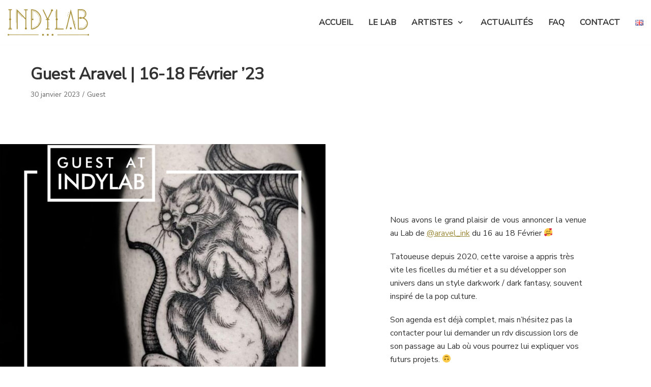

--- FILE ---
content_type: text/html; charset=UTF-8
request_url: https://indylabtattoo.com/2023/01/30/guest-aravel-16-18-fevrier-23/
body_size: 19452
content:
<!DOCTYPE html>
<html lang="fr-FR">

<head>
	<meta charset="UTF-8">
	<meta name="viewport" content="width=device-width, initial-scale=1, minimum-scale=1">
	<link rel="profile" href="http://gmpg.org/xfn/11">
			<link rel="pingback" href="https://indylabtattoo.com/xmlrpc.php">
		<style type="text/css" data-type="vc_shortcodes-custom-css">.vc_custom_1587118592972{background-color: #ffffff !important;}.vc_custom_1585592266360{padding-right: 20px !important;padding-left: 20px !important;}.vc_custom_1587991929603{padding-right: 20px !important;padding-left: 20px !important;}.vc_custom_1675073671083{margin-bottom: 0px !important;}</style><meta name='robots' content='index, follow, max-image-preview:large, max-snippet:-1, max-video-preview:-1' />

	<!-- This site is optimized with the Yoast SEO plugin v19.1 - https://yoast.com/wordpress/plugins/seo/ -->
	<title>Guest Aravel | 16-18 Février ’23 - Indylab</title>
	<link rel="canonical" href="https://indylabtattoo.com/2023/01/30/guest-aravel-16-18-fevrier-23/" />
	<meta property="og:locale" content="fr_FR" />
	<meta property="og:type" content="article" />
	<meta property="og:title" content="Guest Aravel | 16-18 Février ’23 - Indylab" />
	<meta property="og:url" content="https://indylabtattoo.com/2023/01/30/guest-aravel-16-18-fevrier-23/" />
	<meta property="og:site_name" content="Indylab" />
	<meta property="article:published_time" content="2023-01-30T10:15:07+00:00" />
	<meta property="article:modified_time" content="2024-01-29T17:05:47+00:00" />
	<meta property="og:image" content="https://indylabtattoo.com/wp-content/uploads/2023/01/Post_Guest_Aravel.jpg" />
	<meta property="og:image:width" content="1080" />
	<meta property="og:image:height" content="1080" />
	<meta property="og:image:type" content="image/jpeg" />
	<meta name="twitter:card" content="summary_large_image" />
	<meta name="twitter:label1" content="Écrit par" />
	<meta name="twitter:data1" content="indy" />
	<meta name="twitter:label2" content="Durée de lecture estimée" />
	<meta name="twitter:data2" content="1 minute" />
	<script type="application/ld+json" class="yoast-schema-graph">{"@context":"https://schema.org","@graph":[{"@type":"WebSite","@id":"https://indylabtattoo.com/#website","url":"https://indylabtattoo.com/","name":"Indylab","description":"","potentialAction":[{"@type":"SearchAction","target":{"@type":"EntryPoint","urlTemplate":"https://indylabtattoo.com/?s={search_term_string}"},"query-input":"required name=search_term_string"}],"inLanguage":"fr-FR"},{"@type":"ImageObject","inLanguage":"fr-FR","@id":"https://indylabtattoo.com/2023/01/30/guest-aravel-16-18-fevrier-23/#primaryimage","url":"https://indylabtattoo.com/wp-content/uploads/2023/01/Post_Guest_Aravel.jpg","contentUrl":"https://indylabtattoo.com/wp-content/uploads/2023/01/Post_Guest_Aravel.jpg","width":1080,"height":1080,"caption":"tattoo guest cannes darkwork tatouage tatoeur dark fantasy"},{"@type":"WebPage","@id":"https://indylabtattoo.com/2023/01/30/guest-aravel-16-18-fevrier-23/#webpage","url":"https://indylabtattoo.com/2023/01/30/guest-aravel-16-18-fevrier-23/","name":"Guest Aravel | 16-18 Février ’23 - Indylab","isPartOf":{"@id":"https://indylabtattoo.com/#website"},"primaryImageOfPage":{"@id":"https://indylabtattoo.com/2023/01/30/guest-aravel-16-18-fevrier-23/#primaryimage"},"datePublished":"2023-01-30T10:15:07+00:00","dateModified":"2024-01-29T17:05:47+00:00","author":{"@id":"https://indylabtattoo.com/#/schema/person/69cff77e2b4d131d44a18c18a38454dc"},"breadcrumb":{"@id":"https://indylabtattoo.com/2023/01/30/guest-aravel-16-18-fevrier-23/#breadcrumb"},"inLanguage":"fr-FR","potentialAction":[{"@type":"ReadAction","target":["https://indylabtattoo.com/2023/01/30/guest-aravel-16-18-fevrier-23/"]}]},{"@type":"BreadcrumbList","@id":"https://indylabtattoo.com/2023/01/30/guest-aravel-16-18-fevrier-23/#breadcrumb","itemListElement":[{"@type":"ListItem","position":1,"name":"Accueil","item":"https://indylabtattoo.com/"},{"@type":"ListItem","position":2,"name":"Actualités","item":"https://indylabtattoo.com/?page_id=140"},{"@type":"ListItem","position":3,"name":"Guest Aravel | 16-18 Février ’23"}]},{"@type":"Person","@id":"https://indylabtattoo.com/#/schema/person/69cff77e2b4d131d44a18c18a38454dc","name":"indy","image":{"@type":"ImageObject","inLanguage":"fr-FR","@id":"https://indylabtattoo.com/#/schema/person/image/","url":"https://secure.gravatar.com/avatar/d24d2259ae90f089fc7c6e239ce9927b?s=96&d=mm&r=g","contentUrl":"https://secure.gravatar.com/avatar/d24d2259ae90f089fc7c6e239ce9927b?s=96&d=mm&r=g","caption":"indy"},"url":"https://indylabtattoo.com/author/indy/"}]}</script>
	<!-- / Yoast SEO plugin. -->


<link rel='dns-prefetch' href='//cdnjs.cloudflare.com' />
<link rel='dns-prefetch' href='//fonts.googleapis.com' />
<link rel='dns-prefetch' href='//s.w.org' />
<link rel='dns-prefetch' href='//hcaptcha.com' />
<link rel="alternate" type="application/rss+xml" title="Indylab &raquo; Flux" href="https://indylabtattoo.com/feed/" />
<link rel="alternate" type="application/rss+xml" title="Indylab &raquo; Flux des commentaires" href="https://indylabtattoo.com/comments/feed/" />
<meta name="author" content="OrnaWeb"><link rel="alternate" type="application/rss+xml" title="Indylab &raquo; Guest Aravel | 16-18 Février ’23 Flux des commentaires" href="https://indylabtattoo.com/2023/01/30/guest-aravel-16-18-fevrier-23/feed/" />
		<!-- This site uses the Google Analytics by MonsterInsights plugin v9.11.1 - Using Analytics tracking - https://www.monsterinsights.com/ -->
							<script src="//www.googletagmanager.com/gtag/js?id=G-TZFJWZM228"  data-cfasync="false" data-wpfc-render="false" type="text/javascript" async></script>
			<script data-cfasync="false" data-wpfc-render="false" type="text/javascript">
				var mi_version = '9.11.1';
				var mi_track_user = true;
				var mi_no_track_reason = '';
								var MonsterInsightsDefaultLocations = {"page_location":"https:\/\/indylabtattoo.com\/2023\/01\/30\/guest-aravel-16-18-fevrier-23\/"};
								if ( typeof MonsterInsightsPrivacyGuardFilter === 'function' ) {
					var MonsterInsightsLocations = (typeof MonsterInsightsExcludeQuery === 'object') ? MonsterInsightsPrivacyGuardFilter( MonsterInsightsExcludeQuery ) : MonsterInsightsPrivacyGuardFilter( MonsterInsightsDefaultLocations );
				} else {
					var MonsterInsightsLocations = (typeof MonsterInsightsExcludeQuery === 'object') ? MonsterInsightsExcludeQuery : MonsterInsightsDefaultLocations;
				}

								var disableStrs = [
										'ga-disable-G-TZFJWZM228',
									];

				/* Function to detect opted out users */
				function __gtagTrackerIsOptedOut() {
					for (var index = 0; index < disableStrs.length; index++) {
						if (document.cookie.indexOf(disableStrs[index] + '=true') > -1) {
							return true;
						}
					}

					return false;
				}

				/* Disable tracking if the opt-out cookie exists. */
				if (__gtagTrackerIsOptedOut()) {
					for (var index = 0; index < disableStrs.length; index++) {
						window[disableStrs[index]] = true;
					}
				}

				/* Opt-out function */
				function __gtagTrackerOptout() {
					for (var index = 0; index < disableStrs.length; index++) {
						document.cookie = disableStrs[index] + '=true; expires=Thu, 31 Dec 2099 23:59:59 UTC; path=/';
						window[disableStrs[index]] = true;
					}
				}

				if ('undefined' === typeof gaOptout) {
					function gaOptout() {
						__gtagTrackerOptout();
					}
				}
								window.dataLayer = window.dataLayer || [];

				window.MonsterInsightsDualTracker = {
					helpers: {},
					trackers: {},
				};
				if (mi_track_user) {
					function __gtagDataLayer() {
						dataLayer.push(arguments);
					}

					function __gtagTracker(type, name, parameters) {
						if (!parameters) {
							parameters = {};
						}

						if (parameters.send_to) {
							__gtagDataLayer.apply(null, arguments);
							return;
						}

						if (type === 'event') {
														parameters.send_to = monsterinsights_frontend.v4_id;
							var hookName = name;
							if (typeof parameters['event_category'] !== 'undefined') {
								hookName = parameters['event_category'] + ':' + name;
							}

							if (typeof MonsterInsightsDualTracker.trackers[hookName] !== 'undefined') {
								MonsterInsightsDualTracker.trackers[hookName](parameters);
							} else {
								__gtagDataLayer('event', name, parameters);
							}
							
						} else {
							__gtagDataLayer.apply(null, arguments);
						}
					}

					__gtagTracker('js', new Date());
					__gtagTracker('set', {
						'developer_id.dZGIzZG': true,
											});
					if ( MonsterInsightsLocations.page_location ) {
						__gtagTracker('set', MonsterInsightsLocations);
					}
										__gtagTracker('config', 'G-TZFJWZM228', {"forceSSL":"true","anonymize_ip":"true","link_attribution":"true"} );
										window.gtag = __gtagTracker;										(function () {
						/* https://developers.google.com/analytics/devguides/collection/analyticsjs/ */
						/* ga and __gaTracker compatibility shim. */
						var noopfn = function () {
							return null;
						};
						var newtracker = function () {
							return new Tracker();
						};
						var Tracker = function () {
							return null;
						};
						var p = Tracker.prototype;
						p.get = noopfn;
						p.set = noopfn;
						p.send = function () {
							var args = Array.prototype.slice.call(arguments);
							args.unshift('send');
							__gaTracker.apply(null, args);
						};
						var __gaTracker = function () {
							var len = arguments.length;
							if (len === 0) {
								return;
							}
							var f = arguments[len - 1];
							if (typeof f !== 'object' || f === null || typeof f.hitCallback !== 'function') {
								if ('send' === arguments[0]) {
									var hitConverted, hitObject = false, action;
									if ('event' === arguments[1]) {
										if ('undefined' !== typeof arguments[3]) {
											hitObject = {
												'eventAction': arguments[3],
												'eventCategory': arguments[2],
												'eventLabel': arguments[4],
												'value': arguments[5] ? arguments[5] : 1,
											}
										}
									}
									if ('pageview' === arguments[1]) {
										if ('undefined' !== typeof arguments[2]) {
											hitObject = {
												'eventAction': 'page_view',
												'page_path': arguments[2],
											}
										}
									}
									if (typeof arguments[2] === 'object') {
										hitObject = arguments[2];
									}
									if (typeof arguments[5] === 'object') {
										Object.assign(hitObject, arguments[5]);
									}
									if ('undefined' !== typeof arguments[1].hitType) {
										hitObject = arguments[1];
										if ('pageview' === hitObject.hitType) {
											hitObject.eventAction = 'page_view';
										}
									}
									if (hitObject) {
										action = 'timing' === arguments[1].hitType ? 'timing_complete' : hitObject.eventAction;
										hitConverted = mapArgs(hitObject);
										__gtagTracker('event', action, hitConverted);
									}
								}
								return;
							}

							function mapArgs(args) {
								var arg, hit = {};
								var gaMap = {
									'eventCategory': 'event_category',
									'eventAction': 'event_action',
									'eventLabel': 'event_label',
									'eventValue': 'event_value',
									'nonInteraction': 'non_interaction',
									'timingCategory': 'event_category',
									'timingVar': 'name',
									'timingValue': 'value',
									'timingLabel': 'event_label',
									'page': 'page_path',
									'location': 'page_location',
									'title': 'page_title',
									'referrer' : 'page_referrer',
								};
								for (arg in args) {
																		if (!(!args.hasOwnProperty(arg) || !gaMap.hasOwnProperty(arg))) {
										hit[gaMap[arg]] = args[arg];
									} else {
										hit[arg] = args[arg];
									}
								}
								return hit;
							}

							try {
								f.hitCallback();
							} catch (ex) {
							}
						};
						__gaTracker.create = newtracker;
						__gaTracker.getByName = newtracker;
						__gaTracker.getAll = function () {
							return [];
						};
						__gaTracker.remove = noopfn;
						__gaTracker.loaded = true;
						window['__gaTracker'] = __gaTracker;
					})();
									} else {
										console.log("");
					(function () {
						function __gtagTracker() {
							return null;
						}

						window['__gtagTracker'] = __gtagTracker;
						window['gtag'] = __gtagTracker;
					})();
									}
			</script>
							<!-- / Google Analytics by MonsterInsights -->
		<script type="text/javascript">
window._wpemojiSettings = {"baseUrl":"https:\/\/s.w.org\/images\/core\/emoji\/14.0.0\/72x72\/","ext":".png","svgUrl":"https:\/\/s.w.org\/images\/core\/emoji\/14.0.0\/svg\/","svgExt":".svg","source":{"concatemoji":"https:\/\/indylabtattoo.com\/wp-includes\/js\/wp-emoji-release.min.js?ver=6.0.11"}};
/*! This file is auto-generated */
!function(e,a,t){var n,r,o,i=a.createElement("canvas"),p=i.getContext&&i.getContext("2d");function s(e,t){var a=String.fromCharCode,e=(p.clearRect(0,0,i.width,i.height),p.fillText(a.apply(this,e),0,0),i.toDataURL());return p.clearRect(0,0,i.width,i.height),p.fillText(a.apply(this,t),0,0),e===i.toDataURL()}function c(e){var t=a.createElement("script");t.src=e,t.defer=t.type="text/javascript",a.getElementsByTagName("head")[0].appendChild(t)}for(o=Array("flag","emoji"),t.supports={everything:!0,everythingExceptFlag:!0},r=0;r<o.length;r++)t.supports[o[r]]=function(e){if(!p||!p.fillText)return!1;switch(p.textBaseline="top",p.font="600 32px Arial",e){case"flag":return s([127987,65039,8205,9895,65039],[127987,65039,8203,9895,65039])?!1:!s([55356,56826,55356,56819],[55356,56826,8203,55356,56819])&&!s([55356,57332,56128,56423,56128,56418,56128,56421,56128,56430,56128,56423,56128,56447],[55356,57332,8203,56128,56423,8203,56128,56418,8203,56128,56421,8203,56128,56430,8203,56128,56423,8203,56128,56447]);case"emoji":return!s([129777,127995,8205,129778,127999],[129777,127995,8203,129778,127999])}return!1}(o[r]),t.supports.everything=t.supports.everything&&t.supports[o[r]],"flag"!==o[r]&&(t.supports.everythingExceptFlag=t.supports.everythingExceptFlag&&t.supports[o[r]]);t.supports.everythingExceptFlag=t.supports.everythingExceptFlag&&!t.supports.flag,t.DOMReady=!1,t.readyCallback=function(){t.DOMReady=!0},t.supports.everything||(n=function(){t.readyCallback()},a.addEventListener?(a.addEventListener("DOMContentLoaded",n,!1),e.addEventListener("load",n,!1)):(e.attachEvent("onload",n),a.attachEvent("onreadystatechange",function(){"complete"===a.readyState&&t.readyCallback()})),(e=t.source||{}).concatemoji?c(e.concatemoji):e.wpemoji&&e.twemoji&&(c(e.twemoji),c(e.wpemoji)))}(window,document,window._wpemojiSettings);
</script>
<style type="text/css">
img.wp-smiley,
img.emoji {
	display: inline !important;
	border: none !important;
	box-shadow: none !important;
	height: 1em !important;
	width: 1em !important;
	margin: 0 0.07em !important;
	vertical-align: -0.1em !important;
	background: none !important;
	padding: 0 !important;
}
</style>
	<link rel='stylesheet' id='wp-block-library-css'  href='https://indylabtattoo.com/wp-includes/css/dist/block-library/style.min.css?ver=6.0.11' type='text/css' media='all' />
<style id='global-styles-inline-css' type='text/css'>
body{--wp--preset--color--black: #000000;--wp--preset--color--cyan-bluish-gray: #abb8c3;--wp--preset--color--white: #ffffff;--wp--preset--color--pale-pink: #f78da7;--wp--preset--color--vivid-red: #cf2e2e;--wp--preset--color--luminous-vivid-orange: #ff6900;--wp--preset--color--luminous-vivid-amber: #fcb900;--wp--preset--color--light-green-cyan: #7bdcb5;--wp--preset--color--vivid-green-cyan: #00d084;--wp--preset--color--pale-cyan-blue: #8ed1fc;--wp--preset--color--vivid-cyan-blue: #0693e3;--wp--preset--color--vivid-purple: #9b51e0;--wp--preset--color--neve-button-color: #0366d6;--wp--preset--color--neve-link-color: #9c8b3b;--wp--preset--color--neve-text-color: #333333;--wp--preset--gradient--vivid-cyan-blue-to-vivid-purple: linear-gradient(135deg,rgba(6,147,227,1) 0%,rgb(155,81,224) 100%);--wp--preset--gradient--light-green-cyan-to-vivid-green-cyan: linear-gradient(135deg,rgb(122,220,180) 0%,rgb(0,208,130) 100%);--wp--preset--gradient--luminous-vivid-amber-to-luminous-vivid-orange: linear-gradient(135deg,rgba(252,185,0,1) 0%,rgba(255,105,0,1) 100%);--wp--preset--gradient--luminous-vivid-orange-to-vivid-red: linear-gradient(135deg,rgba(255,105,0,1) 0%,rgb(207,46,46) 100%);--wp--preset--gradient--very-light-gray-to-cyan-bluish-gray: linear-gradient(135deg,rgb(238,238,238) 0%,rgb(169,184,195) 100%);--wp--preset--gradient--cool-to-warm-spectrum: linear-gradient(135deg,rgb(74,234,220) 0%,rgb(151,120,209) 20%,rgb(207,42,186) 40%,rgb(238,44,130) 60%,rgb(251,105,98) 80%,rgb(254,248,76) 100%);--wp--preset--gradient--blush-light-purple: linear-gradient(135deg,rgb(255,206,236) 0%,rgb(152,150,240) 100%);--wp--preset--gradient--blush-bordeaux: linear-gradient(135deg,rgb(254,205,165) 0%,rgb(254,45,45) 50%,rgb(107,0,62) 100%);--wp--preset--gradient--luminous-dusk: linear-gradient(135deg,rgb(255,203,112) 0%,rgb(199,81,192) 50%,rgb(65,88,208) 100%);--wp--preset--gradient--pale-ocean: linear-gradient(135deg,rgb(255,245,203) 0%,rgb(182,227,212) 50%,rgb(51,167,181) 100%);--wp--preset--gradient--electric-grass: linear-gradient(135deg,rgb(202,248,128) 0%,rgb(113,206,126) 100%);--wp--preset--gradient--midnight: linear-gradient(135deg,rgb(2,3,129) 0%,rgb(40,116,252) 100%);--wp--preset--duotone--dark-grayscale: url('#wp-duotone-dark-grayscale');--wp--preset--duotone--grayscale: url('#wp-duotone-grayscale');--wp--preset--duotone--purple-yellow: url('#wp-duotone-purple-yellow');--wp--preset--duotone--blue-red: url('#wp-duotone-blue-red');--wp--preset--duotone--midnight: url('#wp-duotone-midnight');--wp--preset--duotone--magenta-yellow: url('#wp-duotone-magenta-yellow');--wp--preset--duotone--purple-green: url('#wp-duotone-purple-green');--wp--preset--duotone--blue-orange: url('#wp-duotone-blue-orange');--wp--preset--font-size--small: 13px;--wp--preset--font-size--medium: 20px;--wp--preset--font-size--large: 36px;--wp--preset--font-size--x-large: 42px;}.has-black-color{color: var(--wp--preset--color--black) !important;}.has-cyan-bluish-gray-color{color: var(--wp--preset--color--cyan-bluish-gray) !important;}.has-white-color{color: var(--wp--preset--color--white) !important;}.has-pale-pink-color{color: var(--wp--preset--color--pale-pink) !important;}.has-vivid-red-color{color: var(--wp--preset--color--vivid-red) !important;}.has-luminous-vivid-orange-color{color: var(--wp--preset--color--luminous-vivid-orange) !important;}.has-luminous-vivid-amber-color{color: var(--wp--preset--color--luminous-vivid-amber) !important;}.has-light-green-cyan-color{color: var(--wp--preset--color--light-green-cyan) !important;}.has-vivid-green-cyan-color{color: var(--wp--preset--color--vivid-green-cyan) !important;}.has-pale-cyan-blue-color{color: var(--wp--preset--color--pale-cyan-blue) !important;}.has-vivid-cyan-blue-color{color: var(--wp--preset--color--vivid-cyan-blue) !important;}.has-vivid-purple-color{color: var(--wp--preset--color--vivid-purple) !important;}.has-black-background-color{background-color: var(--wp--preset--color--black) !important;}.has-cyan-bluish-gray-background-color{background-color: var(--wp--preset--color--cyan-bluish-gray) !important;}.has-white-background-color{background-color: var(--wp--preset--color--white) !important;}.has-pale-pink-background-color{background-color: var(--wp--preset--color--pale-pink) !important;}.has-vivid-red-background-color{background-color: var(--wp--preset--color--vivid-red) !important;}.has-luminous-vivid-orange-background-color{background-color: var(--wp--preset--color--luminous-vivid-orange) !important;}.has-luminous-vivid-amber-background-color{background-color: var(--wp--preset--color--luminous-vivid-amber) !important;}.has-light-green-cyan-background-color{background-color: var(--wp--preset--color--light-green-cyan) !important;}.has-vivid-green-cyan-background-color{background-color: var(--wp--preset--color--vivid-green-cyan) !important;}.has-pale-cyan-blue-background-color{background-color: var(--wp--preset--color--pale-cyan-blue) !important;}.has-vivid-cyan-blue-background-color{background-color: var(--wp--preset--color--vivid-cyan-blue) !important;}.has-vivid-purple-background-color{background-color: var(--wp--preset--color--vivid-purple) !important;}.has-black-border-color{border-color: var(--wp--preset--color--black) !important;}.has-cyan-bluish-gray-border-color{border-color: var(--wp--preset--color--cyan-bluish-gray) !important;}.has-white-border-color{border-color: var(--wp--preset--color--white) !important;}.has-pale-pink-border-color{border-color: var(--wp--preset--color--pale-pink) !important;}.has-vivid-red-border-color{border-color: var(--wp--preset--color--vivid-red) !important;}.has-luminous-vivid-orange-border-color{border-color: var(--wp--preset--color--luminous-vivid-orange) !important;}.has-luminous-vivid-amber-border-color{border-color: var(--wp--preset--color--luminous-vivid-amber) !important;}.has-light-green-cyan-border-color{border-color: var(--wp--preset--color--light-green-cyan) !important;}.has-vivid-green-cyan-border-color{border-color: var(--wp--preset--color--vivid-green-cyan) !important;}.has-pale-cyan-blue-border-color{border-color: var(--wp--preset--color--pale-cyan-blue) !important;}.has-vivid-cyan-blue-border-color{border-color: var(--wp--preset--color--vivid-cyan-blue) !important;}.has-vivid-purple-border-color{border-color: var(--wp--preset--color--vivid-purple) !important;}.has-vivid-cyan-blue-to-vivid-purple-gradient-background{background: var(--wp--preset--gradient--vivid-cyan-blue-to-vivid-purple) !important;}.has-light-green-cyan-to-vivid-green-cyan-gradient-background{background: var(--wp--preset--gradient--light-green-cyan-to-vivid-green-cyan) !important;}.has-luminous-vivid-amber-to-luminous-vivid-orange-gradient-background{background: var(--wp--preset--gradient--luminous-vivid-amber-to-luminous-vivid-orange) !important;}.has-luminous-vivid-orange-to-vivid-red-gradient-background{background: var(--wp--preset--gradient--luminous-vivid-orange-to-vivid-red) !important;}.has-very-light-gray-to-cyan-bluish-gray-gradient-background{background: var(--wp--preset--gradient--very-light-gray-to-cyan-bluish-gray) !important;}.has-cool-to-warm-spectrum-gradient-background{background: var(--wp--preset--gradient--cool-to-warm-spectrum) !important;}.has-blush-light-purple-gradient-background{background: var(--wp--preset--gradient--blush-light-purple) !important;}.has-blush-bordeaux-gradient-background{background: var(--wp--preset--gradient--blush-bordeaux) !important;}.has-luminous-dusk-gradient-background{background: var(--wp--preset--gradient--luminous-dusk) !important;}.has-pale-ocean-gradient-background{background: var(--wp--preset--gradient--pale-ocean) !important;}.has-electric-grass-gradient-background{background: var(--wp--preset--gradient--electric-grass) !important;}.has-midnight-gradient-background{background: var(--wp--preset--gradient--midnight) !important;}.has-small-font-size{font-size: var(--wp--preset--font-size--small) !important;}.has-medium-font-size{font-size: var(--wp--preset--font-size--medium) !important;}.has-large-font-size{font-size: var(--wp--preset--font-size--large) !important;}.has-x-large-font-size{font-size: var(--wp--preset--font-size--x-large) !important;}
</style>
<link rel='stylesheet' id='lvca-animate-styles-css'  href='https://indylabtattoo.com/wp-content/plugins/addons-for-visual-composer/assets/css/animate.css?ver=3.9.4' type='text/css' media='all' />
<link rel='stylesheet' id='lvca-frontend-styles-css'  href='https://indylabtattoo.com/wp-content/plugins/addons-for-visual-composer/assets/css/lvca-frontend.css?ver=3.9.4' type='text/css' media='all' />
<link rel='stylesheet' id='lvca-icomoon-styles-css'  href='https://indylabtattoo.com/wp-content/plugins/addons-for-visual-composer/assets/css/icomoon.css?ver=3.9.4' type='text/css' media='all' />
<link rel='stylesheet' id='contact-form-7-css'  href='https://indylabtattoo.com/wp-content/plugins/contact-form-7/includes/css/styles.css?ver=5.6' type='text/css' media='all' />
<link rel='stylesheet' id='indylab-css'  href='https://indylabtattoo.com/wp-content/plugins/indylab-tattoo/assets/css/frontend.css?ver=1.1.0' type='text/css' media='all' />
<link rel='stylesheet' id='image-hover-effects-css-css'  href='https://indylabtattoo.com/wp-content/plugins/mega-addons-for-visual-composer/css/ihover.css?ver=6.0.11' type='text/css' media='all' />
<link rel='stylesheet' id='style-css-css'  href='https://indylabtattoo.com/wp-content/plugins/mega-addons-for-visual-composer/css/style.css?ver=6.0.11' type='text/css' media='all' />
<link rel='stylesheet' id='font-awesome-latest-css'  href='https://indylabtattoo.com/wp-content/plugins/mega-addons-for-visual-composer/css/font-awesome/css/all.css?ver=6.0.11' type='text/css' media='all' />
<link rel='stylesheet' id='rs-plugin-settings-css'  href='https://indylabtattoo.com/wp-content/plugins/revslider/public/assets/css/rs6.css?ver=6.1.0' type='text/css' media='all' />
<style id='rs-plugin-settings-inline-css' type='text/css'>
#rs-demo-id {}
</style>
<link rel='stylesheet' id='font-awesome-css'  href='https://indylabtattoo.com/wp-content/plugins/js_composer/assets/lib/bower/font-awesome/css/font-awesome.min.css?ver=6.0.5' type='text/css' media='all' />
<link rel='stylesheet' id='wpbakery-addons-css'  href='https://indylabtattoo.com/wp-content/plugins/wpbakery-addons/assets/css/frontend.css?ver=1.4' type='text/css' media='all' />
<link rel='stylesheet' id='owl-carousel-2-css'  href='https://cdnjs.cloudflare.com/ajax/libs/OwlCarousel2/2.3.4/assets/owl.carousel.min.css?ver=2.3.4' type='text/css' media='all' />
<link rel='stylesheet' id='owl-carousel-2-theme-css'  href='https://cdnjs.cloudflare.com/ajax/libs/OwlCarousel2/2.3.4/assets/owl.theme.default.min.css?ver=2.3.4' type='text/css' media='all' />
<link rel='stylesheet' id='lvca-accordion-css'  href='https://indylabtattoo.com/wp-content/plugins/addons-for-visual-composer/includes/addons/accordion/css/style.css?ver=3.9.4' type='text/css' media='all' />
<link rel='stylesheet' id='lvca-slick-css'  href='https://indylabtattoo.com/wp-content/plugins/addons-for-visual-composer/assets/css/slick.css?ver=3.9.4' type='text/css' media='all' />
<link rel='stylesheet' id='lvca-carousel-css'  href='https://indylabtattoo.com/wp-content/plugins/addons-for-visual-composer/includes/addons/carousel/css/style.css?ver=3.9.4' type='text/css' media='all' />
<link rel='stylesheet' id='lvca-clients-css'  href='https://indylabtattoo.com/wp-content/plugins/addons-for-visual-composer/includes/addons/clients/css/style.css?ver=3.9.4' type='text/css' media='all' />
<link rel='stylesheet' id='lvca-heading-css'  href='https://indylabtattoo.com/wp-content/plugins/addons-for-visual-composer/includes/addons/heading/css/style.css?ver=3.9.4' type='text/css' media='all' />
<link rel='stylesheet' id='lvca-odometers-css'  href='https://indylabtattoo.com/wp-content/plugins/addons-for-visual-composer/includes/addons/odometers/css/style.css?ver=3.9.4' type='text/css' media='all' />
<link rel='stylesheet' id='lvca-piecharts-css'  href='https://indylabtattoo.com/wp-content/plugins/addons-for-visual-composer/includes/addons/piecharts/css/style.css?ver=3.9.4' type='text/css' media='all' />
<link rel='stylesheet' id='lvca-posts-carousel-css'  href='https://indylabtattoo.com/wp-content/plugins/addons-for-visual-composer/includes/addons/posts-carousel/css/style.css?ver=3.9.4' type='text/css' media='all' />
<link rel='stylesheet' id='lvca-pricing-table-css'  href='https://indylabtattoo.com/wp-content/plugins/addons-for-visual-composer/includes/addons/pricing-table/css/style.css?ver=3.9.4' type='text/css' media='all' />
<link rel='stylesheet' id='lvca-services-css'  href='https://indylabtattoo.com/wp-content/plugins/addons-for-visual-composer/includes/addons/services/css/style.css?ver=3.9.4' type='text/css' media='all' />
<link rel='stylesheet' id='lvca-stats-bar-css'  href='https://indylabtattoo.com/wp-content/plugins/addons-for-visual-composer/includes/addons/stats-bar/css/style.css?ver=3.9.4' type='text/css' media='all' />
<link rel='stylesheet' id='lvca-tabs-css'  href='https://indylabtattoo.com/wp-content/plugins/addons-for-visual-composer/includes/addons/tabs/css/style.css?ver=3.9.4' type='text/css' media='all' />
<link rel='stylesheet' id='lvca-team-members-css'  href='https://indylabtattoo.com/wp-content/plugins/addons-for-visual-composer/includes/addons/team/css/style.css?ver=3.9.4' type='text/css' media='all' />
<link rel='stylesheet' id='lvca-testimonials-css'  href='https://indylabtattoo.com/wp-content/plugins/addons-for-visual-composer/includes/addons/testimonials/css/style.css?ver=3.9.4' type='text/css' media='all' />
<link rel='stylesheet' id='lvca-flexslider-css'  href='https://indylabtattoo.com/wp-content/plugins/addons-for-visual-composer/assets/css/flexslider.css?ver=3.9.4' type='text/css' media='all' />
<link rel='stylesheet' id='lvca-testimonials-slider-css'  href='https://indylabtattoo.com/wp-content/plugins/addons-for-visual-composer/includes/addons/testimonials-slider/css/style.css?ver=3.9.4' type='text/css' media='all' />
<link rel='stylesheet' id='lvca-portfolio-css'  href='https://indylabtattoo.com/wp-content/plugins/addons-for-visual-composer/includes/addons/portfolio/css/style.css?ver=3.9.4' type='text/css' media='all' />
<link rel='stylesheet' id='neve-style-css'  href='https://indylabtattoo.com/wp-content/themes/neve/style.css?ver=6.0.11' type='text/css' media='all' />
<style id='neve-style-inline-css' type='text/css'>
body, .site-title{font-family:"Nunito Sans";}h1, .single h1.entry-title, h2, h3, h4, h5, h6{font-family:"Nunito Sans";}.container{max-width:748px;}a{color:#9c8b3b;}.nv-loader{border-color:#9c8b3b;}a:hover, a:focus{color:#9c8b3b;}body, .entry-title a, .entry-title a:hover, .entry-title a:focus{color:#333333;}.has-white-background-color{background-color:#ffffff!important;}.has-white-color{color:#ffffff!important;}.has-black-background-color{background-color:#000000!important;}.has-black-color{color:#000000!important;}.has-neve-button-color-background-color{background-color:#0366d6!important;}.has-neve-button-color-color{color:#0366d6!important;}.has-neve-link-color-background-color{background-color:#9c8b3b!important;}.has-neve-link-color-color{color:#9c8b3b!important;}.has-neve-link-hover-color-background-color{background-color:#9c8b3b!important;}.has-neve-link-hover-color-color{color:#9c8b3b!important;}.has-neve-text-color-background-color{background-color:#333333!important;}.has-neve-text-color-color{color:#333333!important;}.nv-tags-list a{color:#9c8b3b;}.nv-tags-list a{border-color:#9c8b3b;} .button.button-primary, button, input[type=button], .btn, input[type="submit"], /* Buttons in navigation */ ul[id^="nv-primary-navigation"] li.button.button-primary > a, .menu li.button.button-primary > a{background-color:#9c8b3b;} .button.button-primary, button, input[type=button], .btn, input[type="submit"], /* Buttons in navigation */ ul[id^="nv-primary-navigation"] li.button.button-primary > a, .menu li.button.button-primary > a{color:#ffffff;}.nv-tags-list a:hover{border-color:#333333;} .button.button-primary:hover, .nv-tags-list a:hover, ul[id^="nv-primary-navigation"] li.button.button-primary > a:hover, .menu li.button.button-primary > a:hover{background-color:#333333;} .button.button-primary:hover, .nv-tags-list a:hover, ul[id^="nv-primary-navigation"] li.button.button-primary > a:hover, .menu li.button.button-primary > a:hover{color:#ffffff;}.button.button-primary, button, input[type=button], .btn, input[type="submit"]:not(.search-submit), /* Buttons in navigation */ ul[id^="nv-primary-navigation"] li.button.button-primary > a, .menu li.button.button-primary > a{border-radius:3px;}.button.button-secondary, #comments input[type="submit"], .cart-off-canvas .button.nv-close-cart-sidebar{background-color:#ffffff;}.button.button-secondary:hover, #comments input[type="submit"]:hover, .cart-off-canvas .button.nv-close-cart-sidebar:hover{background-color:#9c8b3b;} .button.button-secondary, #comments input[type="submit"], .cart-off-canvas .button.nv-close-cart-sidebar{color:#9c8b3b;}.button.button-secondary, #comments input[type="submit"], .cart-off-canvas .button.nv-close-cart-sidebar{border-color:#9c8b3b;} .button.button-secondary:hover, #comments input[type="submit"]:hover{color:#ffffff;}.button.button-secondary:hover, #comments input[type="submit"]:hover{border-color:#ffffff;}.button.button-secondary, #comments input[type="submit"]{border-radius:0px;}.button.button-secondary, #comments input[type="submit"]{border:1px solid;border-width:2px;}@media(min-width: 576px){.container{max-width:992px;}}@media(min-width: 960px){.container{max-width:1440px;}.caret-wrap{border-color:transparent;}}.hfg_header .header-top-inner,.hfg_header .header-top-inner.dark-mode,.hfg_header .header-top-inner.light-mode { } .hfg_header .header-main-inner,.hfg_header .header-main-inner.dark-mode,.hfg_header .header-main-inner.light-mode { } .hfg_header .header-bottom-inner,.hfg_header .header-bottom-inner.dark-mode,.hfg_header .header-bottom-inner.light-mode { } .hfg_header .header-menu-sidebar .header-menu-sidebar-bg,.hfg_header .header-menu-sidebar .header-menu-sidebar-bg.dark-mode,.hfg_header .header-menu-sidebar .header-menu-sidebar-bg.light-mode { } @media (max-width: 576px) { .builder-item--logo .site-logo img { max-width: 120px; } .builder-item--logo .site-logo { padding-top: 10px; padding-right: 0px; padding-bottom: 10px; padding-left: 0px; } .builder-item--logo { margin-top: 0px; margin-right: 0px; margin-bottom: 0px; margin-left: 0px; } .builder-item--nav-icon .navbar-toggle { padding-top: 10px; padding-right: 15px; padding-bottom: 10px; padding-left: 15px; } .builder-item--nav-icon { margin-top: 0px; margin-right: 0px; margin-bottom: 0px; margin-left: 0px; } .builder-item--primary-menu li > a { font-size: 1em; line-height: 1.6; letter-spacing: 0px; } .builder-item--primary-menu li > a svg { height: 1em; width: 1em; } .builder-item--primary-menu { padding-top: 0px; padding-right: 0px; padding-bottom: 0px; padding-left: 0px; margin-top: 0px; margin-right: 0px; margin-bottom: 0px; margin-left: 0px; } .builder-item--button_base > .component-wrap > .button { padding-top: 8px; padding-right: 12px; padding-bottom: 8px; padding-left: 12px; } .builder-item--button_base { margin-top: 0px; margin-right: 0px; margin-bottom: 0px; margin-left: 0px; } .builder-item--custom_html .nv-html-content { font-size: 1em; line-height: 1.6; letter-spacing: 0px; } .builder-item--custom_html .nv-html-content svg { height: 1em; width: 1em; } .builder-item--custom_html { padding-top: 0px; padding-right: 0px; padding-bottom: 0px; padding-left: 0px; margin-top: 0px; margin-right: 0px; margin-bottom: 0px; margin-left: 0px; } .builder-item--header_search { padding-top: 0px; padding-right: 0px; padding-bottom: 0px; padding-left: 0px; margin-top: 0px; margin-right: 0px; margin-bottom: 0px; margin-left: 0px; } .builder-item--header_search_responsive { padding-top: 0px; padding-right: 10px; padding-bottom: 0px; padding-left: 10px; margin-top: 0px; margin-right: 0px; margin-bottom: 0px; margin-left: 0px; } .builder-item--secondary-menu #secondary-menu li > a { font-size: 1em; line-height: 1.6; letter-spacing: 0px; } .builder-item--secondary-menu #secondary-menu li > a svg { height: 1em; width: 1em; } .builder-item--secondary-menu { padding-top: 0px; padding-right: 0px; padding-bottom: 0px; padding-left: 0px; margin-top: 0px; margin-right: 0px; margin-bottom: 0px; margin-left: 0px; } .footer-top-inner { height: auto; } .footer-bottom-inner { height: auto; } .builder-item--footer-one-widgets { padding-top: 0px; padding-right: 0px; padding-bottom: 0px; padding-left: 0px; margin-top: 0px; margin-right: 0px; margin-bottom: 0px; margin-left: 0px; } .builder-item--footer-two-widgets { padding-top: 0px; padding-right: 0px; padding-bottom: 0px; padding-left: 0px; margin-top: 0px; margin-right: 0px; margin-bottom: 0px; margin-left: 0px; } .builder-item--footer-three-widgets { padding-top: 0px; padding-right: 0px; padding-bottom: 0px; padding-left: 0px; margin-top: 0px; margin-right: 0px; margin-bottom: 0px; margin-left: 0px; } .builder-item--footer-four-widgets { padding-top: 0px; padding-right: 0px; padding-bottom: 0px; padding-left: 0px; margin-top: 0px; margin-right: 0px; margin-bottom: 0px; margin-left: 0px; } .builder-item--footer-menu li > a { font-size: 1em; line-height: 1.6; letter-spacing: 0px; } .builder-item--footer-menu li > a svg { height: 1em; width: 1em; } .builder-item--footer-menu { padding-top: 0px; padding-right: 0px; padding-bottom: 0px; padding-left: 0px; margin-top: 0px; margin-right: 0px; margin-bottom: 0px; margin-left: 0px; } .builder-item--footer_copyright { font-size: 1em; line-height: 1.6em; letter-spacing: 0px; padding-top: 0px; padding-right: 0px; padding-bottom: 0px; padding-left: 0px; margin-top: 0px; margin-right: 0px; margin-bottom: 0px; margin-left: 0px; } .builder-item--footer_copyright svg { height: 1em; width: 1em; } } @media (min-width: 576px) { .builder-item--logo .site-logo img { max-width: 120px; } .builder-item--logo .site-logo { padding-top: 10px; padding-right: 0px; padding-bottom: 10px; padding-left: 0px; } .builder-item--logo { margin-top: 0px; margin-right: 0px; margin-bottom: 0px; margin-left: 0px; } .builder-item--nav-icon .navbar-toggle { padding-top: 10px; padding-right: 15px; padding-bottom: 10px; padding-left: 15px; } .builder-item--nav-icon { margin-top: 0px; margin-right: 0px; margin-bottom: 0px; margin-left: 0px; } .builder-item--primary-menu li > a { font-size: 1em; line-height: 1.6; letter-spacing: 0px; } .builder-item--primary-menu li > a svg { height: 1em; width: 1em; } .builder-item--primary-menu { padding-top: 0px; padding-right: 0px; padding-bottom: 0px; padding-left: 0px; margin-top: 0px; margin-right: 0px; margin-bottom: 0px; margin-left: 0px; } .builder-item--button_base > .component-wrap > .button { padding-top: 8px; padding-right: 12px; padding-bottom: 8px; padding-left: 12px; } .builder-item--button_base { margin-top: 0px; margin-right: 0px; margin-bottom: 0px; margin-left: 0px; } .builder-item--custom_html .nv-html-content { font-size: 1em; line-height: 1.6; letter-spacing: 0px; } .builder-item--custom_html .nv-html-content svg { height: 1em; width: 1em; } .builder-item--custom_html { padding-top: 0px; padding-right: 0px; padding-bottom: 0px; padding-left: 0px; margin-top: 0px; margin-right: 0px; margin-bottom: 0px; margin-left: 0px; } .builder-item--header_search { padding-top: 0px; padding-right: 0px; padding-bottom: 0px; padding-left: 0px; margin-top: 0px; margin-right: 0px; margin-bottom: 0px; margin-left: 0px; } .builder-item--header_search_responsive { padding-top: 0px; padding-right: 10px; padding-bottom: 0px; padding-left: 10px; margin-top: 0px; margin-right: 0px; margin-bottom: 0px; margin-left: 0px; } .builder-item--secondary-menu #secondary-menu li > a { font-size: 1em; line-height: 1.6; letter-spacing: 0px; } .builder-item--secondary-menu #secondary-menu li > a svg { height: 1em; width: 1em; } .builder-item--secondary-menu { padding-top: 0px; padding-right: 0px; padding-bottom: 0px; padding-left: 0px; margin-top: 0px; margin-right: 0px; margin-bottom: 0px; margin-left: 0px; } .footer-top-inner { height: auto; } .footer-bottom-inner { height: auto; } .builder-item--footer-one-widgets { padding-top: 0px; padding-right: 0px; padding-bottom: 0px; padding-left: 0px; margin-top: 0px; margin-right: 0px; margin-bottom: 0px; margin-left: 0px; } .builder-item--footer-two-widgets { padding-top: 0px; padding-right: 0px; padding-bottom: 0px; padding-left: 0px; margin-top: 0px; margin-right: 0px; margin-bottom: 0px; margin-left: 0px; } .builder-item--footer-three-widgets { padding-top: 0px; padding-right: 0px; padding-bottom: 0px; padding-left: 0px; margin-top: 0px; margin-right: 0px; margin-bottom: 0px; margin-left: 0px; } .builder-item--footer-four-widgets { padding-top: 0px; padding-right: 0px; padding-bottom: 0px; padding-left: 0px; margin-top: 0px; margin-right: 0px; margin-bottom: 0px; margin-left: 0px; } .builder-item--footer-menu li > a { font-size: 1em; line-height: 1.6; letter-spacing: 0px; } .builder-item--footer-menu li > a svg { height: 1em; width: 1em; } .builder-item--footer-menu { padding-top: 0px; padding-right: 0px; padding-bottom: 0px; padding-left: 0px; margin-top: 0px; margin-right: 0px; margin-bottom: 0px; margin-left: 0px; } .builder-item--footer_copyright { font-size: 1em; line-height: 1.6em; letter-spacing: 0px; padding-top: 0px; padding-right: 0px; padding-bottom: 0px; padding-left: 0px; margin-top: 0px; margin-right: 0px; margin-bottom: 0px; margin-left: 0px; } .builder-item--footer_copyright svg { height: 1em; width: 1em; } } @media (min-width: 961px) { .builder-item--logo .site-logo img { max-width: 160px; } .builder-item--logo .site-logo { padding-top: 10px; padding-right: 0px; padding-bottom: 10px; padding-left: 0px; } .builder-item--logo { margin-top: 0px; margin-right: 0px; margin-bottom: 0px; margin-left: 0px; } .builder-item--nav-icon .navbar-toggle { padding-top: 10px; padding-right: 15px; padding-bottom: 10px; padding-left: 15px; } .builder-item--nav-icon { margin-top: 0px; margin-right: 0px; margin-bottom: 0px; margin-left: 0px; } .builder-item--primary-menu li > a { font-size: 1em; line-height: 1.6; letter-spacing: 0px; } .builder-item--primary-menu li > a svg { height: 1em; width: 1em; } .builder-item--primary-menu { padding-top: 0px; padding-right: 0px; padding-bottom: 0px; padding-left: 0px; margin-top: 0px; margin-right: 0px; margin-bottom: 0px; margin-left: 0px; } .builder-item--button_base > .component-wrap > .button { padding-top: 8px; padding-right: 12px; padding-bottom: 8px; padding-left: 12px; } .builder-item--button_base { margin-top: 0px; margin-right: 0px; margin-bottom: 0px; margin-left: 0px; } .builder-item--custom_html .nv-html-content { font-size: 1em; line-height: 1.6; letter-spacing: 0px; } .builder-item--custom_html .nv-html-content svg { height: 1em; width: 1em; } .builder-item--custom_html { padding-top: 0px; padding-right: 0px; padding-bottom: 0px; padding-left: 0px; margin-top: 0px; margin-right: 0px; margin-bottom: 0px; margin-left: 0px; } .builder-item--header_search { padding-top: 0px; padding-right: 0px; padding-bottom: 0px; padding-left: 0px; margin-top: 0px; margin-right: 0px; margin-bottom: 0px; margin-left: 0px; } .builder-item--header_search_responsive { padding-top: 0px; padding-right: 10px; padding-bottom: 0px; padding-left: 10px; margin-top: 0px; margin-right: 0px; margin-bottom: 0px; margin-left: 0px; } .builder-item--secondary-menu #secondary-menu li > a { font-size: 1em; line-height: 1.6; letter-spacing: 0px; } .builder-item--secondary-menu #secondary-menu li > a svg { height: 1em; width: 1em; } .builder-item--secondary-menu { padding-top: 0px; padding-right: 0px; padding-bottom: 0px; padding-left: 0px; margin-top: 0px; margin-right: 0px; margin-bottom: 0px; margin-left: 0px; } .footer-top-inner { height: 275px; } .footer-bottom-inner { height: auto; } .builder-item--footer-one-widgets { padding-top: 0px; padding-right: 0px; padding-bottom: 0px; padding-left: 0px; margin-top: 0px; margin-right: 0px; margin-bottom: 0px; margin-left: 0px; } .builder-item--footer-two-widgets { padding-top: 0px; padding-right: 0px; padding-bottom: 0px; padding-left: 0px; margin-top: 0px; margin-right: 0px; margin-bottom: 0px; margin-left: 0px; } .builder-item--footer-three-widgets { padding-top: 0px; padding-right: 0px; padding-bottom: 0px; padding-left: 0px; margin-top: 0px; margin-right: 0px; margin-bottom: 0px; margin-left: 0px; } .builder-item--footer-four-widgets { padding-top: 0px; padding-right: 0px; padding-bottom: 0px; padding-left: 0px; margin-top: 0px; margin-right: 0px; margin-bottom: 0px; margin-left: 0px; } .builder-item--footer-menu li > a { font-size: 1em; line-height: 1.6; letter-spacing: 0px; } .builder-item--footer-menu li > a svg { height: 1em; width: 1em; } .builder-item--footer-menu { padding-top: 0px; padding-right: 0px; padding-bottom: 0px; padding-left: 0px; margin-top: 0px; margin-right: 0px; margin-bottom: 0px; margin-left: 0px; } .builder-item--footer_copyright { font-size: 1em; line-height: 1.6em; letter-spacing: 0px; padding-top: 0px; padding-right: 0px; padding-bottom: 0px; padding-left: 0px; margin-top: 0px; margin-right: 0px; margin-bottom: 0px; margin-left: 0px; } .builder-item--footer_copyright svg { height: 1em; width: 1em; } } .builder-item--nav-icon .navbar-toggle { border-radius: 3px; border: 1px solid; } .header-menu-sidebar .close-sidebar-panel .navbar-toggle { border-radius: 3px; border: 1px solid; } .builder-item--primary-menu .nav-menu-primary > .primary-menu-ul li:not(.woocommerce-mini-cart-item) > a { color: #333333; } .builder-item--primary-menu .nav-menu-primary > .primary-menu-ul li > .amp-caret-wrap svg { fill: #333333; } .builder-item--primary-menu .nav-menu-primary > .primary-menu-ul li:not(.woocommerce-mini-cart-item) > a:after { background-color: #9c8b3b; } .builder-item--primary-menu .nav-menu-primary > .primary-menu-ul li:not(.woocommerce-mini-cart-item):hover > a { color: #9c8b3b; } .builder-item--primary-menu .nav-menu-primary > .primary-menu-ul li:hover > .amp-caret-wrap svg { fill: #9c8b3b; } .builder-item--primary-menu .nav-menu-primary > .primary-menu-ul li.current-menu-item > a { color: #9c8b3b; } .builder-item--primary-menu .nav-menu-primary > .primary-menu-ul li.current-menu-item > .amp-caret-wrap svg { fill: #9c8b3b; } @media (min-width: 961px) { .header--row .hfg-item-right .builder-item--primary-menu .primary-menu-ul > li:not(:first-child) { margin-left: 30px; } .header--row .hfg-item-center .builder-item--primary-menu .primary-menu-ul > li:not(:last-child), .header--row .hfg-item-left .builder-item--primary-menu .primary-menu-ul > li:not(:last-child) { margin-right: 30px; } .builder-item--primary-menu .style-full-height .primary-menu-ul > li:not(.menu-item-nav-search):not(.menu-item-nav-cart) > a:after { left: -15px; right: -15px; } .builder-item--primary-menu .style-full-height .primary-menu-ul:not(#nv-primary-navigation-sidebar) > li:not(.menu-item-nav-search):not(.menu-item-nav-cart):hover > a:after { width: calc(100% + 30px) !important;; } } .builder-item--primary-menu .primary-menu-ul > li > a { height: 35px; } .builder-item--primary-menu li > a { font-weight: 700; text-transform: uppercase; } .builder-item--button_base > .component-wrap > .button { border-radius: 3px; } .builder-item--custom_html .nv-html-content { font-weight: 500; text-transform: none; } .builder-item--header_search_responsive .nv-search > svg { width: 15px; height: 15px; } .hfg-item-right .builder-item--secondary-menu #secondary-menu > li:not(:first-child) { margin-left: 20px; } .hfg-item-center .builder-item--secondary-menu #secondary-menu li:not(:last-child), .hfg-item-left .builder-item--secondary-menu #secondary-menu > li:not(:last-child) { margin-right: 20px; } .builder-item--secondary-menu .style-full-height #secondary-menu > li > a:after { left: -10px; right: -10px; } .builder-item--secondary-menu .style-full-height #secondary-menu > li:hover > a:after { width: calc(100% + 20px) !important;; } .builder-item--secondary-menu #secondary-menu > li > a { height: 25px; } .builder-item--secondary-menu #secondary-menu li > a { font-weight: 500; text-transform: none; } .footer-top-inner:before { background-color: #000000; opacity: 0.7; content: ""; position: absolute; top: 0; bottom: 0; width: 100%; } .footer-top-inner,.footer-top-inner.dark-mode,.footer-top-inner.light-mode { background-image: url("https://indylabtattoo.com/wp-content/uploads/2023/01/Post_Guest_Aravel.jpg"); background-size: cover; background-position: 62% 80%; } .footer-bottom-inner:before { background-color: #000000; opacity: 0.7; content: ""; position: absolute; top: 0; bottom: 0; width: 100%; } .footer-bottom-inner,.footer-bottom-inner.dark-mode,.footer-bottom-inner.light-mode { background-image: url("https://indylabtattoo.com/wp-content/uploads/2020/03/P1110488-scaled.jpg"); background-size: cover; background-position: 68% 90%; } .hfg-item-right .builder-item--footer-menu .footer-menu > li:not(:first-child) { margin-left: 20px; } .hfg-item-center .builder-item--footer-menu .footer-menu li:not(:last-child), .hfg-item-left .builder-item--footer-menu .footer-menu > li:not(:last-child) { margin-right: 20px; } .builder-item--footer-menu .style-full-height .footer-menu > li > a:after { left: -10px !important; right: -10px !important; } .builder-item--footer-menu .style-full-height .footer-menu > li:hover > a:after { width: calc(100% + 20px) !important;; } .builder-item--footer-menu .footer-menu > li > a { height: 25px; } .builder-item--footer-menu li > a { font-weight: 500; text-transform: none; } .builder-item--footer_copyright { font-weight: 200; text-transform: none; } 
</style>
<link rel='stylesheet' id='child-style-css'  href='https://indylabtattoo.com/wp-content/themes/neve-child/style.css?ver=1.3.3' type='text/css' media='all' />
<link rel='stylesheet' id='slb_core-css'  href='https://indylabtattoo.com/wp-content/plugins/simple-lightbox/client/css/app.css?ver=2.9.4' type='text/css' media='all' />
<!--[if lt IE 9]>
<link rel='stylesheet' id='vc_lte_ie9-css'  href='https://indylabtattoo.com/wp-content/plugins/js_composer/assets/css/vc_lte_ie9.min.css?ver=6.0.5' type='text/css' media='screen' />
<![endif]-->
<link rel='stylesheet' id='js_composer_front-css'  href='https://indylabtattoo.com/wp-content/plugins/js_composer/assets/css/js_composer.min.css?ver=6.0.5' type='text/css' media='all' />
<link rel='stylesheet' id='neve-google-font-nunito-sans-css'  href='//fonts.googleapis.com/css?family=Nunito+Sans%3A400&#038;ver=6.0.11' type='text/css' media='all' />
<script type='text/javascript' src='https://indylabtattoo.com/wp-content/plugins/google-analytics-for-wordpress/assets/js/frontend-gtag.min.js?ver=9.11.1' id='monsterinsights-frontend-script-js'></script>
<script data-cfasync="false" data-wpfc-render="false" type="text/javascript" id='monsterinsights-frontend-script-js-extra'>/* <![CDATA[ */
var monsterinsights_frontend = {"js_events_tracking":"true","download_extensions":"doc,pdf,ppt,zip,xls,docx,pptx,xlsx","inbound_paths":"[{\"path\":\"\\\/go\\\/\",\"label\":\"affiliate\"},{\"path\":\"\\\/recommend\\\/\",\"label\":\"affiliate\"}]","home_url":"https:\/\/indylabtattoo.com","hash_tracking":"false","v4_id":"G-TZFJWZM228"};/* ]]> */
</script>
<script type='text/javascript' src='https://indylabtattoo.com/wp-includes/js/jquery/jquery.min.js?ver=3.6.0' id='jquery-core-js'></script>
<script type='text/javascript' src='https://indylabtattoo.com/wp-includes/js/jquery/jquery-migrate.min.js?ver=3.3.2' id='jquery-migrate-js'></script>
<script type='text/javascript' src='https://indylabtattoo.com/wp-content/plugins/addons-for-visual-composer/assets/js/jquery.waypoints.min.js?ver=3.9.4' id='lvca-waypoints-js'></script>
<script type='text/javascript' id='lvca-frontend-scripts-js-extra'>
/* <![CDATA[ */
var lvca_settings = {"mobile_width":"780","custom_css":""};
/* ]]> */
</script>
<script type='text/javascript' src='https://indylabtattoo.com/wp-content/plugins/addons-for-visual-composer/assets/js/lvca-frontend.min.js?ver=3.9.4' id='lvca-frontend-scripts-js'></script>
<script type='text/javascript' src='https://indylabtattoo.com/wp-content/plugins/revslider/public/assets/js/revolution.tools.min.js?ver=6.0' id='tp-tools-js'></script>
<script type='text/javascript' src='https://indylabtattoo.com/wp-content/plugins/revslider/public/assets/js/rs6.min.js?ver=6.1.0' id='revmin-js'></script>
<script type='text/javascript' src='https://cdnjs.cloudflare.com/ajax/libs/OwlCarousel2/2.3.4/owl.carousel.min.js?ver=2.3.4' id='owl-carousel-2-js'></script>
<script type='text/javascript' src='https://indylabtattoo.com/wp-content/plugins/addons-for-visual-composer/includes/addons/accordion/js/accordion.min.js?ver=3.9.4' id='lvca-accordion-js'></script>
<script type='text/javascript' src='https://indylabtattoo.com/wp-content/plugins/addons-for-visual-composer/assets/js/slick.min.js?ver=3.9.4' id='lvca-slick-carousel-js'></script>
<script type='text/javascript' src='https://indylabtattoo.com/wp-content/plugins/addons-for-visual-composer/assets/js/jquery.stats.min.js?ver=3.9.4' id='lvca-stats-js'></script>
<script type='text/javascript' src='https://indylabtattoo.com/wp-content/plugins/addons-for-visual-composer/includes/addons/odometers/js/odometer.min.js?ver=3.9.4' id='lvca-odometers-js'></script>
<script type='text/javascript' src='https://indylabtattoo.com/wp-content/plugins/addons-for-visual-composer/includes/addons/piecharts/js/piechart.min.js?ver=3.9.4' id='lvca-piecharts-js'></script>
<script type='text/javascript' src='https://indylabtattoo.com/wp-content/plugins/addons-for-visual-composer/includes/addons/posts-carousel/js/posts-carousel.min.js?ver=3.9.4' id='lvca-post-carousel-js'></script>
<script type='text/javascript' src='https://indylabtattoo.com/wp-content/plugins/addons-for-visual-composer/includes/addons/spacer/js/spacer.min.js?ver=3.9.4' id='lvca-spacer-js'></script>
<script type='text/javascript' src='https://indylabtattoo.com/wp-content/plugins/addons-for-visual-composer/includes/addons/services/js/services.min.js?ver=3.9.4' id='lvca-services-js'></script>
<script type='text/javascript' src='https://indylabtattoo.com/wp-content/plugins/addons-for-visual-composer/includes/addons/stats-bar/js/stats-bar.min.js?ver=3.9.4' id='lvca-stats-bar-js'></script>
<script type='text/javascript' src='https://indylabtattoo.com/wp-content/plugins/addons-for-visual-composer/includes/addons/tabs/js/tabs.min.js?ver=3.9.4' id='lvca-tabs-js'></script>
<script type='text/javascript' src='https://indylabtattoo.com/wp-content/plugins/addons-for-visual-composer/assets/js/jquery.flexslider.min.js?ver=3.9.4' id='lvca-flexslider-js'></script>
<script type='text/javascript' src='https://indylabtattoo.com/wp-content/plugins/addons-for-visual-composer/includes/addons/testimonials-slider/js/testimonials.min.js?ver=3.9.4' id='lvca-testimonials-slider-js'></script>
<script type='text/javascript' src='https://indylabtattoo.com/wp-content/plugins/addons-for-visual-composer/assets/js/isotope.pkgd.min.js?ver=3.9.4' id='lvca-isotope-js'></script>
<script type='text/javascript' src='https://indylabtattoo.com/wp-content/plugins/addons-for-visual-composer/assets/js/imagesloaded.pkgd.min.js?ver=3.9.4' id='lvca-imagesloaded-js'></script>
<script type='text/javascript' src='https://indylabtattoo.com/wp-content/plugins/addons-for-visual-composer/includes/addons/portfolio/js/portfolio.min.js?ver=3.9.4' id='lvca-portfolio-js'></script>
<script type='text/javascript' src='https://indylabtattoo.com/wp-content/themes/neve-child/js/main.js?ver=1.3.3' id='neve-child-js'></script>
<link rel="https://api.w.org/" href="https://indylabtattoo.com/wp-json/" /><link rel="alternate" type="application/json" href="https://indylabtattoo.com/wp-json/wp/v2/posts/3629" /><link rel="EditURI" type="application/rsd+xml" title="RSD" href="https://indylabtattoo.com/xmlrpc.php?rsd" />
<link rel="wlwmanifest" type="application/wlwmanifest+xml" href="https://indylabtattoo.com/wp-includes/wlwmanifest.xml" /> 
<link rel='shortlink' href='https://indylabtattoo.com/?p=3629' />
<link rel="alternate" type="application/json+oembed" href="https://indylabtattoo.com/wp-json/oembed/1.0/embed?url=https%3A%2F%2Findylabtattoo.com%2F2023%2F01%2F30%2Fguest-aravel-16-18-fevrier-23%2F" />
<link rel="alternate" type="text/xml+oembed" href="https://indylabtattoo.com/wp-json/oembed/1.0/embed?url=https%3A%2F%2Findylabtattoo.com%2F2023%2F01%2F30%2Fguest-aravel-16-18-fevrier-23%2F&#038;format=xml" />
        <script type="text/javascript">
            (function () {
                window.lvca_fs = {can_use_premium_code: false};
            })();
        </script>
        <style>
.h-captcha{position:relative;display:block;margin-bottom:2rem;padding:0;clear:both}.h-captcha[data-size="normal"]{width:302px;height:76px}.h-captcha[data-size="compact"]{width:158px;height:138px}.h-captcha[data-size="invisible"]{display:none}.h-captcha iframe{z-index:1}.h-captcha::before{content:"";display:block;position:absolute;top:0;left:0;background:url(https://indylabtattoo.com/wp-content/plugins/hcaptcha-for-forms-and-more/assets/images/hcaptcha-div-logo.svg) no-repeat;border:1px solid #fff0;border-radius:4px;box-sizing:border-box}.h-captcha::after{content:"The hCaptcha loading is delayed until user interaction.";font-family:-apple-system,system-ui,BlinkMacSystemFont,"Segoe UI",Roboto,Oxygen,Ubuntu,"Helvetica Neue",Arial,sans-serif;font-size:10px;font-weight:500;position:absolute;top:0;bottom:0;left:0;right:0;box-sizing:border-box;color:#bf1722;opacity:0}.h-captcha:not(:has(iframe))::after{animation:hcap-msg-fade-in .3s ease forwards;animation-delay:2s}.h-captcha:has(iframe)::after{animation:none;opacity:0}@keyframes hcap-msg-fade-in{to{opacity:1}}.h-captcha[data-size="normal"]::before{width:302px;height:76px;background-position:93.8% 28%}.h-captcha[data-size="normal"]::after{width:302px;height:76px;display:flex;flex-wrap:wrap;align-content:center;line-height:normal;padding:0 75px 0 10px}.h-captcha[data-size="compact"]::before{width:158px;height:138px;background-position:49.9% 78.8%}.h-captcha[data-size="compact"]::after{width:158px;height:138px;text-align:center;line-height:normal;padding:24px 10px 10px 10px}.h-captcha[data-theme="light"]::before,body.is-light-theme .h-captcha[data-theme="auto"]::before,.h-captcha[data-theme="auto"]::before{background-color:#fafafa;border:1px solid #e0e0e0}.h-captcha[data-theme="dark"]::before,body.is-dark-theme .h-captcha[data-theme="auto"]::before,html.wp-dark-mode-active .h-captcha[data-theme="auto"]::before,html.drdt-dark-mode .h-captcha[data-theme="auto"]::before{background-image:url(https://indylabtattoo.com/wp-content/plugins/hcaptcha-for-forms-and-more/assets/images/hcaptcha-div-logo-white.svg);background-repeat:no-repeat;background-color:#333;border:1px solid #f5f5f5}@media (prefers-color-scheme:dark){.h-captcha[data-theme="auto"]::before{background-image:url(https://indylabtattoo.com/wp-content/plugins/hcaptcha-for-forms-and-more/assets/images/hcaptcha-div-logo-white.svg);background-repeat:no-repeat;background-color:#333;border:1px solid #f5f5f5}}.h-captcha[data-theme="custom"]::before{background-color:initial}.h-captcha[data-size="invisible"]::before,.h-captcha[data-size="invisible"]::after{display:none}.h-captcha iframe{position:relative}div[style*="z-index: 2147483647"] div[style*="border-width: 11px"][style*="position: absolute"][style*="pointer-events: none"]{border-style:none}
</style>
    <script>
      __gtagTracker('config', 'AW-845739752');
      __gtagTracker('config', 'AW-845739752/Zz-QCKTf7_MBEOjto5MD', {
        'phone_conversion_number': '+33 4 22 21 35 94'
      });

      // Event snippet for Formulaire de contact conversion page
      document.addEventListener('wpcf7mailsent', function( event ) {
        __gtagTracker('event', 'conversion', {'send_to': 'AW-845739752/A2iTCO_B_fMBEOjto5MD'});
      }, false);
    </script>
    <meta name="generator" content="Powered by WPBakery Page Builder - drag and drop page builder for WordPress."/>
<meta name="generator" content="Powered by Slider Revolution 6.1.0 - responsive, Mobile-Friendly Slider Plugin for WordPress with comfortable drag and drop interface." />
<style>
span[data-name="hcap-cf7"] .h-captcha{margin-bottom:0}span[data-name="hcap-cf7"]~input[type="submit"],span[data-name="hcap-cf7"]~button[type="submit"]{margin-top:2rem}
</style>
<link rel="icon" href="https://indylabtattoo.com/wp-content/uploads/2024/07/cropped-abeille-lab-1-rond-32x32.png" sizes="32x32" />
<link rel="icon" href="https://indylabtattoo.com/wp-content/uploads/2024/07/cropped-abeille-lab-1-rond-192x192.png" sizes="192x192" />
<link rel="apple-touch-icon" href="https://indylabtattoo.com/wp-content/uploads/2024/07/cropped-abeille-lab-1-rond-180x180.png" />
<meta name="msapplication-TileImage" content="https://indylabtattoo.com/wp-content/uploads/2024/07/cropped-abeille-lab-1-rond-270x270.png" />
<script type="text/javascript">function setREVStartSize(a){try{var b,c=document.getElementById(a.c).parentNode.offsetWidth;if(c=0===c||isNaN(c)?window.innerWidth:c,a.tabw=void 0===a.tabw?0:parseInt(a.tabw),a.thumbw=void 0===a.thumbw?0:parseInt(a.thumbw),a.tabh=void 0===a.tabh?0:parseInt(a.tabh),a.thumbh=void 0===a.thumbh?0:parseInt(a.thumbh),a.tabhide=void 0===a.tabhide?0:parseInt(a.tabhide),a.thumbhide=void 0===a.thumbhide?0:parseInt(a.thumbhide),a.mh=void 0===a.mh||""==a.mh?0:a.mh,"fullscreen"===a.layout||"fullscreen"===a.l)b=Math.max(a.mh,window.innerHeight);else{for(var d in a.gw=Array.isArray(a.gw)?a.gw:[a.gw],a.rl)(void 0===a.gw[d]||0===a.gw[d])&&(a.gw[d]=a.gw[d-1]);for(var d in a.gh=void 0===a.el||""===a.el||Array.isArray(a.el)&&0==a.el.length?a.gh:a.el,a.gh=Array.isArray(a.gh)?a.gh:[a.gh],a.rl)(void 0===a.gh[d]||0===a.gh[d])&&(a.gh[d]=a.gh[d-1]);var e,f=Array(a.rl.length),g=0;for(var d in a.tabw=a.tabhide>=c?0:a.tabw,a.thumbw=a.thumbhide>=c?0:a.thumbw,a.tabh=a.tabhide>=c?0:a.tabh,a.thumbh=a.thumbhide>=c?0:a.thumbh,a.rl)f[d]=a.rl[d]<window.innerWidth?0:a.rl[d];for(var d in e=f[0],f)e>f[d]&&0<f[d]&&(e=f[d],g=d);var h=c>a.gw[g]+a.tabw+a.thumbw?1:(c-(a.tabw+a.thumbw))/a.gw[g];b=a.gh[g]*h+(a.tabh+a.thumbh)}void 0===window.rs_init_css&&(window.rs_init_css=document.head.appendChild(document.createElement("style"))),document.getElementById(a.c).height=b,window.rs_init_css.innerHTML+="#"+a.c+"_wrapper { height: "+b+"px }"}catch(a){console.log("Failure at Presize of Slider:"+a)}};</script>
<noscript><style> .wpb_animate_when_almost_visible { opacity: 1; }</style></noscript></head>

<body  class="post-template-default single single-post postid-3629 single-format-standard wp-custom-logo nv-sidebar-full-width menu_sidebar_slide_left wpb-js-composer js-comp-ver-6.0.5 vc_responsive" >
<svg xmlns="http://www.w3.org/2000/svg" viewBox="0 0 0 0" width="0" height="0" focusable="false" role="none" style="visibility: hidden; position: absolute; left: -9999px; overflow: hidden;" ><defs><filter id="wp-duotone-dark-grayscale"><feColorMatrix color-interpolation-filters="sRGB" type="matrix" values=" .299 .587 .114 0 0 .299 .587 .114 0 0 .299 .587 .114 0 0 .299 .587 .114 0 0 " /><feComponentTransfer color-interpolation-filters="sRGB" ><feFuncR type="table" tableValues="0 0.49803921568627" /><feFuncG type="table" tableValues="0 0.49803921568627" /><feFuncB type="table" tableValues="0 0.49803921568627" /><feFuncA type="table" tableValues="1 1" /></feComponentTransfer><feComposite in2="SourceGraphic" operator="in" /></filter></defs></svg><svg xmlns="http://www.w3.org/2000/svg" viewBox="0 0 0 0" width="0" height="0" focusable="false" role="none" style="visibility: hidden; position: absolute; left: -9999px; overflow: hidden;" ><defs><filter id="wp-duotone-grayscale"><feColorMatrix color-interpolation-filters="sRGB" type="matrix" values=" .299 .587 .114 0 0 .299 .587 .114 0 0 .299 .587 .114 0 0 .299 .587 .114 0 0 " /><feComponentTransfer color-interpolation-filters="sRGB" ><feFuncR type="table" tableValues="0 1" /><feFuncG type="table" tableValues="0 1" /><feFuncB type="table" tableValues="0 1" /><feFuncA type="table" tableValues="1 1" /></feComponentTransfer><feComposite in2="SourceGraphic" operator="in" /></filter></defs></svg><svg xmlns="http://www.w3.org/2000/svg" viewBox="0 0 0 0" width="0" height="0" focusable="false" role="none" style="visibility: hidden; position: absolute; left: -9999px; overflow: hidden;" ><defs><filter id="wp-duotone-purple-yellow"><feColorMatrix color-interpolation-filters="sRGB" type="matrix" values=" .299 .587 .114 0 0 .299 .587 .114 0 0 .299 .587 .114 0 0 .299 .587 .114 0 0 " /><feComponentTransfer color-interpolation-filters="sRGB" ><feFuncR type="table" tableValues="0.54901960784314 0.98823529411765" /><feFuncG type="table" tableValues="0 1" /><feFuncB type="table" tableValues="0.71764705882353 0.25490196078431" /><feFuncA type="table" tableValues="1 1" /></feComponentTransfer><feComposite in2="SourceGraphic" operator="in" /></filter></defs></svg><svg xmlns="http://www.w3.org/2000/svg" viewBox="0 0 0 0" width="0" height="0" focusable="false" role="none" style="visibility: hidden; position: absolute; left: -9999px; overflow: hidden;" ><defs><filter id="wp-duotone-blue-red"><feColorMatrix color-interpolation-filters="sRGB" type="matrix" values=" .299 .587 .114 0 0 .299 .587 .114 0 0 .299 .587 .114 0 0 .299 .587 .114 0 0 " /><feComponentTransfer color-interpolation-filters="sRGB" ><feFuncR type="table" tableValues="0 1" /><feFuncG type="table" tableValues="0 0.27843137254902" /><feFuncB type="table" tableValues="0.5921568627451 0.27843137254902" /><feFuncA type="table" tableValues="1 1" /></feComponentTransfer><feComposite in2="SourceGraphic" operator="in" /></filter></defs></svg><svg xmlns="http://www.w3.org/2000/svg" viewBox="0 0 0 0" width="0" height="0" focusable="false" role="none" style="visibility: hidden; position: absolute; left: -9999px; overflow: hidden;" ><defs><filter id="wp-duotone-midnight"><feColorMatrix color-interpolation-filters="sRGB" type="matrix" values=" .299 .587 .114 0 0 .299 .587 .114 0 0 .299 .587 .114 0 0 .299 .587 .114 0 0 " /><feComponentTransfer color-interpolation-filters="sRGB" ><feFuncR type="table" tableValues="0 0" /><feFuncG type="table" tableValues="0 0.64705882352941" /><feFuncB type="table" tableValues="0 1" /><feFuncA type="table" tableValues="1 1" /></feComponentTransfer><feComposite in2="SourceGraphic" operator="in" /></filter></defs></svg><svg xmlns="http://www.w3.org/2000/svg" viewBox="0 0 0 0" width="0" height="0" focusable="false" role="none" style="visibility: hidden; position: absolute; left: -9999px; overflow: hidden;" ><defs><filter id="wp-duotone-magenta-yellow"><feColorMatrix color-interpolation-filters="sRGB" type="matrix" values=" .299 .587 .114 0 0 .299 .587 .114 0 0 .299 .587 .114 0 0 .299 .587 .114 0 0 " /><feComponentTransfer color-interpolation-filters="sRGB" ><feFuncR type="table" tableValues="0.78039215686275 1" /><feFuncG type="table" tableValues="0 0.94901960784314" /><feFuncB type="table" tableValues="0.35294117647059 0.47058823529412" /><feFuncA type="table" tableValues="1 1" /></feComponentTransfer><feComposite in2="SourceGraphic" operator="in" /></filter></defs></svg><svg xmlns="http://www.w3.org/2000/svg" viewBox="0 0 0 0" width="0" height="0" focusable="false" role="none" style="visibility: hidden; position: absolute; left: -9999px; overflow: hidden;" ><defs><filter id="wp-duotone-purple-green"><feColorMatrix color-interpolation-filters="sRGB" type="matrix" values=" .299 .587 .114 0 0 .299 .587 .114 0 0 .299 .587 .114 0 0 .299 .587 .114 0 0 " /><feComponentTransfer color-interpolation-filters="sRGB" ><feFuncR type="table" tableValues="0.65098039215686 0.40392156862745" /><feFuncG type="table" tableValues="0 1" /><feFuncB type="table" tableValues="0.44705882352941 0.4" /><feFuncA type="table" tableValues="1 1" /></feComponentTransfer><feComposite in2="SourceGraphic" operator="in" /></filter></defs></svg><svg xmlns="http://www.w3.org/2000/svg" viewBox="0 0 0 0" width="0" height="0" focusable="false" role="none" style="visibility: hidden; position: absolute; left: -9999px; overflow: hidden;" ><defs><filter id="wp-duotone-blue-orange"><feColorMatrix color-interpolation-filters="sRGB" type="matrix" values=" .299 .587 .114 0 0 .299 .587 .114 0 0 .299 .587 .114 0 0 .299 .587 .114 0 0 " /><feComponentTransfer color-interpolation-filters="sRGB" ><feFuncR type="table" tableValues="0.098039215686275 1" /><feFuncG type="table" tableValues="0 0.66274509803922" /><feFuncB type="table" tableValues="0.84705882352941 0.41960784313725" /><feFuncA type="table" tableValues="1 1" /></feComponentTransfer><feComposite in2="SourceGraphic" operator="in" /></filter></defs></svg><div class="wrapper">
	<header class="header" role="banner">
		<a class="neve-skip-link show-on-focus" href="#content" tabindex="0">
			Aller au contenu		</a>
		<div id="header-grid"  class="hfg_header site-header">
	
<nav class="header--row header-main hide-on-mobile hide-on-tablet layout-full-contained nv-navbar header--row"
	data-row-id="main" data-show-on="desktop">

	<div
		class="header--row-inner header-main-inner light-mode">
		<div class="container">
			<div
				class="row row--wrapper"
				data-section="hfg_header_layout_main" >
				<div class="builder-item hfg-item-first col-4 col-md-4 col-sm-4 hfg-item-left"><div class="item--inner builder-item--logo"
		data-section="title_tagline"
		data-item-id="logo">
	<div class="site-logo">
	<a class="brand" href="https://indylabtattoo.com/" title="Indylab" aria-label="Indylab"><img src="https://indylabtattoo.com/wp-content/uploads/2020/03/indylab-logo.png" alt=""></a></div>

	</div>

</div><div class="builder-item hfg-item-last col-8 col-md-8 col-sm-8 hfg-item-right"><div class="item--inner builder-item--primary-menu has_menu"
		data-section="header_menu_primary"
		data-item-id="primary-menu">
	<div class="nv-nav-wrap">
	<div role="navigation" class="style-plain nav-menu-primary"
			aria-label="Menu principal">

		<ul id="nv-primary-navigation-main" class="primary-menu-ul"><li id="menu-item-14" class="menu-item menu-item-type-custom menu-item-object-custom menu-item-home menu-item-14"><a href="https://indylabtattoo.com/">Accueil</a></li>
<li id="menu-item-1230" class="menu-item menu-item-type-post_type menu-item-object-page menu-item-1230"><a href="https://indylabtattoo.com/le-lab/">Le lab</a></li>
<li id="menu-item-149" class="menu-item menu-item-type-post_type menu-item-object-page menu-item-has-children menu-item-149"><a href="https://indylabtattoo.com/artistes/"><span class="menu-item-title-wrap">Artistes</span><div class="caret-wrap 3" tabindex="0"><span class="caret"><svg xmlns="http://www.w3.org/2000/svg" viewBox="0 0 448 512"><path d="M207.029 381.476L12.686 187.132c-9.373-9.373-9.373-24.569 0-33.941l22.667-22.667c9.357-9.357 24.522-9.375 33.901-.04L224 284.505l154.745-154.021c9.379-9.335 24.544-9.317 33.901.04l22.667 22.667c9.373 9.373 9.373 24.569 0 33.941L240.971 381.476c-9.373 9.372-24.569 9.372-33.942 0z"/></svg></span></div></a>
<ul class="sub-menu">
	<li id="menu-item-3921" class="menu-item menu-item-type-post_type menu-item-object-page menu-item-3921"><a href="https://indylabtattoo.com/artistes/alexluisi/">Alexandre</a></li>
	<li id="menu-item-4268" class="menu-item menu-item-type-post_type menu-item-object-page menu-item-4268"><a href="https://indylabtattoo.com/artistes/alice/">Alice</a></li>
	<li id="menu-item-3724" class="menu-item menu-item-type-post_type menu-item-object-page menu-item-3724"><a href="https://indylabtattoo.com/artistes/axel-absolem/">Axel</a></li>
	<li id="menu-item-4028" class="menu-item menu-item-type-post_type menu-item-object-page menu-item-4028"><a href="https://indylabtattoo.com/artistes/caroline/">Caroline</a></li>
	<li id="menu-item-165" class="menu-item menu-item-type-post_type menu-item-object-page menu-item-165"><a href="https://indylabtattoo.com/artistes/indy/">Indy</a></li>
	<li id="menu-item-4269" class="menu-item menu-item-type-post_type menu-item-object-page menu-item-4269"><a href="https://indylabtattoo.com/artistes/neostudio/">NeoStudio</a></li>
	<li id="menu-item-162" class="menu-item menu-item-type-post_type menu-item-object-page menu-item-162"><a href="https://indylabtattoo.com/artistes/pickles/">Pickles</a></li>
</ul>
</li>
<li id="menu-item-2061" class="menu-item menu-item-type-post_type menu-item-object-page menu-item-2061"><a href="https://indylabtattoo.com/actualites-salon-de-tatouage/">Actualités</a></li>
<li id="menu-item-147" class="menu-item menu-item-type-post_type menu-item-object-page menu-item-147"><a href="https://indylabtattoo.com/faq/">FAQ</a></li>
<li id="menu-item-16" class="menu-item menu-item-type-post_type menu-item-object-page menu-item-16"><a href="https://indylabtattoo.com/contact/">Contact</a></li>
<li id="menu-item-2833-en" class="lang-item lang-item-28 lang-item-en no-translation lang-item-first menu-item menu-item-type-custom menu-item-object-custom menu-item-2833-en"><a href="https://indylabtattoo.com/en/" hreflang="en-GB" lang="en-GB"><img src="[data-uri]" alt="English" width="16" height="11" style="width: 16px; height: 11px;" /></a></li>
</ul>	</div>
</div>

	</div>

</div>							</div>
		</div>
	</div>
</nav>


<nav class="header--row header-main hide-on-desktop layout-full-contained nv-navbar header--row"
	data-row-id="main" data-show-on="mobile">

	<div
		class="header--row-inner header-main-inner light-mode">
		<div class="container">
			<div
				class="row row--wrapper"
				data-section="hfg_header_layout_main" >
				<div class="builder-item hfg-item-first col-8 col-md-8 col-sm-8 hfg-item-left"><div class="item--inner builder-item--logo"
		data-section="title_tagline"
		data-item-id="logo">
	<div class="site-logo">
	<a class="brand" href="https://indylabtattoo.com/" title="Indylab" aria-label="Indylab"><img src="https://indylabtattoo.com/wp-content/uploads/2020/03/indylab-logo.png" alt=""></a></div>

	</div>

</div><div class="builder-item hfg-item-last col-4 col-md-4 col-sm-4 hfg-item-right"><div class="item--inner builder-item--nav-icon"
		data-section="header_menu_icon"
		data-item-id="nav-icon">
	<div class="menu-mobile-toggle item-button navbar-toggle-wrapper">
	<button class="navbar-toggle"
					aria-label="
			Menu de navigation			">
				<div class="bars">
			<span class="icon-bar"></span>
			<span class="icon-bar"></span>
			<span class="icon-bar"></span>
		</div>
		<span class="screen-reader-text">Déplier la navigation</span>
	</button>
</div> <!--.navbar-toggle-wrapper-->


	</div>

</div>							</div>
		</div>
	</div>
</nav>

<div id="header-menu-sidebar" class="header-menu-sidebar menu-sidebar-panel light-mode slide_left">
	<div id="header-menu-sidebar-bg" class="header-menu-sidebar-bg">
		<div class="close-sidebar-panel navbar-toggle-wrapper">
			<button class="navbar-toggle active" 					aria-label="
				Menu de navigation				">
				<div class="bars">
					<span class="icon-bar"></span>
					<span class="icon-bar"></span>
					<span class="icon-bar"></span>
				</div>
				<span class="screen-reader-text">
				Déplier la navigation					</span>
			</button>
		</div>
		<div id="header-menu-sidebar-inner" class="header-menu-sidebar-inner">
			<div class="builder-item hfg-item-last hfg-item-first col-12 col-md-12 col-sm-12 hfg-item-right"><div class="item--inner builder-item--primary-menu has_menu"
		data-section="header_menu_primary"
		data-item-id="primary-menu">
	<div class="nv-nav-wrap">
	<div role="navigation" class="style-plain nav-menu-primary"
			aria-label="Menu principal">

		<ul id="nv-primary-navigation-sidebar" class="primary-menu-ul"><li class="menu-item menu-item-type-custom menu-item-object-custom menu-item-home menu-item-14"><a href="https://indylabtattoo.com/">Accueil</a></li>
<li class="menu-item menu-item-type-post_type menu-item-object-page menu-item-1230"><a href="https://indylabtattoo.com/le-lab/">Le lab</a></li>
<li class="menu-item menu-item-type-post_type menu-item-object-page menu-item-has-children menu-item-149"><a href="https://indylabtattoo.com/artistes/"><span class="menu-item-title-wrap">Artistes</span><div class="caret-wrap 3" tabindex="0"><span class="caret"><svg xmlns="http://www.w3.org/2000/svg" viewBox="0 0 448 512"><path d="M207.029 381.476L12.686 187.132c-9.373-9.373-9.373-24.569 0-33.941l22.667-22.667c9.357-9.357 24.522-9.375 33.901-.04L224 284.505l154.745-154.021c9.379-9.335 24.544-9.317 33.901.04l22.667 22.667c9.373 9.373 9.373 24.569 0 33.941L240.971 381.476c-9.373 9.372-24.569 9.372-33.942 0z"/></svg></span></div></a>
<ul class="sub-menu">
	<li class="menu-item menu-item-type-post_type menu-item-object-page menu-item-3921"><a href="https://indylabtattoo.com/artistes/alexluisi/">Alexandre</a></li>
	<li class="menu-item menu-item-type-post_type menu-item-object-page menu-item-4268"><a href="https://indylabtattoo.com/artistes/alice/">Alice</a></li>
	<li class="menu-item menu-item-type-post_type menu-item-object-page menu-item-3724"><a href="https://indylabtattoo.com/artistes/axel-absolem/">Axel</a></li>
	<li class="menu-item menu-item-type-post_type menu-item-object-page menu-item-4028"><a href="https://indylabtattoo.com/artistes/caroline/">Caroline</a></li>
	<li class="menu-item menu-item-type-post_type menu-item-object-page menu-item-165"><a href="https://indylabtattoo.com/artistes/indy/">Indy</a></li>
	<li class="menu-item menu-item-type-post_type menu-item-object-page menu-item-4269"><a href="https://indylabtattoo.com/artistes/neostudio/">NeoStudio</a></li>
	<li class="menu-item menu-item-type-post_type menu-item-object-page menu-item-162"><a href="https://indylabtattoo.com/artistes/pickles/">Pickles</a></li>
</ul>
</li>
<li class="menu-item menu-item-type-post_type menu-item-object-page menu-item-2061"><a href="https://indylabtattoo.com/actualites-salon-de-tatouage/">Actualités</a></li>
<li class="menu-item menu-item-type-post_type menu-item-object-page menu-item-147"><a href="https://indylabtattoo.com/faq/">FAQ</a></li>
<li class="menu-item menu-item-type-post_type menu-item-object-page menu-item-16"><a href="https://indylabtattoo.com/contact/">Contact</a></li>
<li class="lang-item lang-item-28 lang-item-en no-translation lang-item-first menu-item menu-item-type-custom menu-item-object-custom menu-item-2833-en"><a href="https://indylabtattoo.com/en/" hreflang="en-GB" lang="en-GB"><img src="[data-uri]" alt="English" width="16" height="11" style="width: 16px; height: 11px;" /></a></li>
</ul>	</div>
</div>

	</div>

</div>		</div>
	</div>
</div>
<div class="header-menu-sidebar-overlay"></div>

</div>
	</header>
	
	<main id="content" class="neve-main" role="main">

	<div class="container single-post-container">
		<div class="row">
						<article id="post-3629"
					class="nv-single-post-wrap col post-3629 post type-post status-publish format-standard has-post-thumbnail hentry category-guest">
				<div class="entry-header"><div class="nv-title-meta-wrap"><h1 class="title entry-title">Guest Aravel | 16-18 Février ’23</h1><ul class="nv-meta-list"><li class="meta date posted-on"><time class="entry-date published" datetime="2023-01-30T11:15:07+01:00" content="2023-01-30">30 janvier 2023</time><time class="updated" datetime="2024-01-29T18:05:47+01:00">29 janvier 2024</time></li><li class="meta category"><a href="https://indylabtattoo.com/category/guest/" rel="category tag">Guest</a></li></ul></div></div><div class="nv-content-wrap entry-content"><div data-vc-full-width="true" data-vc-full-width-init="false" data-vc-stretch-content="true" class="vc_row wpb_row vc_row-fluid vc_row-no-padding"><div class="wpb_column vc_column_container vc_col-sm-12"><div class="vc_column-inner"><div class="wpb_wrapper">  <div class="empty-space empty-space-mobile" style="height: 10px;"></div>

  <div class="empty-space empty-space-tablet" style="height: 20px;"></div>

  <div class="empty-space empty-space-desktop" style="height: 20px;"></div>
</div></div></div></div><div class="vc_row-full-width vc_clearfix"></div><div data-vc-full-width="true" data-vc-full-width-init="false" data-vc-stretch-content="true" class="vc_row wpb_row vc_row-fluid vc_custom_1587118592972 vc_row-has-fill vc_row-no-padding vc_row-o-equal-height vc_row-o-content-middle vc_row-flex"><div class="wpb_column vc_column_container vc_col-sm-6"><div class="vc_column-inner"><div class="wpb_wrapper">
	<div  class="wpb_single_image wpb_content_element vc_align_center">
		
		<figure class="wpb_wrapper vc_figure">
			<div class="vc_single_image-wrapper   vc_box_border_grey"><img class="vc_single_image-img " src="https://indylabtattoo.com/wp-content/uploads/2023/01/Post_Guest_Aravel-1000x900.jpg" width="1000" height="900" alt="tattoo guest cannes darkwork tatouage tatoeur dark fantasy" title="Guest indylab Davide" /></div>
		</figure>
	</div>
</div></div></div><div class="wpb_column vc_column_container vc_col-sm-1"><div class="vc_column-inner vc_custom_1585592266360"><div class="wpb_wrapper"></div></div></div><div class="wpb_column vc_column_container vc_col-sm-4"><div class="vc_column-inner vc_custom_1587991929603"><div class="wpb_wrapper">
	<div class="wpb_text_column wpb_content_element  wpb_animate_when_almost_visible wpb_right-to-left right-to-left vc_custom_1675073671083" >
		<div class="wpb_wrapper">
			<p style="text-align: justify;">Nous avons le grand plaisir de vous annoncer la venue au Lab de <a class="x1i10hfl xjbqb8w x6umtig x1b1mbwd xaqea5y xav7gou x9f619 x1ypdohk xt0psk2 xe8uvvx xdj266r x11i5rnm xat24cr x1mh8g0r xexx8yu x4uap5 x18d9i69 xkhd6sd x16tdsg8 x1hl2dhg xggy1nq x1a2a7pz notranslate _a6hd" tabindex="0" role="link" href="https://www.instagram.com/aravel_ink/">@aravel_ink</a> du 16 au 18 Février 🥰</p>
<p>Tatoueuse depuis 2020, cette varoise a appris très vite les ficelles du métier et a su développer son univers dans un style darkwork / dark fantasy, souvent inspiré de la pop culture.</p>
<p>Son agenda est déjà complet, mais n&rsquo;hésitez pas la contacter pour lui demander un rdv discussion lors de son passage au Lab où vous pourrez lui expliquer vos futurs projets. 🙃</p>

		</div>
	</div>
		<div style="text-align: right;">
			<div id="mega_social_icons" style="display: inline-flex;">
									<div class="mega-social-icons2" style="margin: 0 10px">
				<a href="" target="" title="" class="icoRss" style="font-size: 20px;border-radius: 0;color:;background: #ffffff;width: 20px;height: 40px;line-height: 40px" data-onhovercolor="" data-onhoverbg="#ffffff" data-onleavebg="#ffffff" data-onleavecolor="">
					<i class="fa fa-instagram" aria-hidden="true"></i>
				</a>
			</div>
		
			</div>
		</div>

		</div></div></div><div class="wpb_column vc_column_container vc_col-sm-1"><div class="vc_column-inner"><div class="wpb_wrapper"></div></div></div></div><div class="vc_row-full-width vc_clearfix"></div><div data-vc-full-width="true" data-vc-full-width-init="false" data-vc-stretch-content="true" class="vc_row wpb_row vc_row-fluid vc_row-o-equal-height vc_row-o-content-middle vc_row-flex"><div class="wpb_column vc_column_container vc_col-sm-12"><div class="vc_column-inner"><div class="wpb_wrapper">	<div class="simple-slider owl-carousel owl-theme" id="gzgpgcgzzqi4adoegfwxr5zw" data-responsive='{"0":{"items":"1"},"320":{"items":"2"},"480":{"items":"3"},"640":{"items":"4"},"768":{"items":"5"},"1024":{"items":"6"},"1280":{"items":"6"},"1600":{"items":"6"}}' data-nav="1" data-dots="0">
					<div class="item">
				
	<div  class="wpb_single_image wpb_content_element vc_align_center">
		
		<figure class="wpb_wrapper vc_figure">
			<a href="https://indylabtattoo.com/wp-content/uploads/2023/01/326985509_876685513638821_2953217453682754210_n-831x1024.jpg" target="_self" class="vc_single_image-wrapper   vc_box_border_grey" data-slb-active="1" data-slb-asset="67200366" data-slb-internal="0" data-slb-group="3629"><img class="vc_single_image-img " src="https://indylabtattoo.com/wp-content/uploads/2023/01/326985509_876685513638821_2953217453682754210_n-350x350.jpg" width="350" height="350" alt="tattoo guest cannes darkwork tatouage tatoeur dark fantasy" title="326985509_876685513638821_2953217453682754210_n" /></a>
		</figure>
	</div>
			</div>
					<div class="item">
				
	<div  class="wpb_single_image wpb_content_element vc_align_center">
		
		<figure class="wpb_wrapper vc_figure">
			<a href="https://indylabtattoo.com/wp-content/uploads/2023/01/327013450_1262451501351817_242638771035913142_n.jpg" target="_self" class="vc_single_image-wrapper   vc_box_border_grey" data-slb-active="1" data-slb-asset="654010733" data-slb-internal="0" data-slb-group="3629"><img class="vc_single_image-img " src="https://indylabtattoo.com/wp-content/uploads/2023/01/327013450_1262451501351817_242638771035913142_n-350x350.jpg" width="350" height="350" alt="tattoo guest cannes darkwork tatouage tatoeur dark fantasy" title="327013450_1262451501351817_242638771035913142_n" /></a>
		</figure>
	</div>
			</div>
					<div class="item">
				
	<div  class="wpb_single_image wpb_content_element vc_align_center">
		
		<figure class="wpb_wrapper vc_figure">
			<a href="https://indylabtattoo.com/wp-content/uploads/2023/01/327020094_1125912858126547_2063673374222503552_n.jpg" target="_self" class="vc_single_image-wrapper   vc_box_border_grey" data-slb-active="1" data-slb-asset="1364531190" data-slb-internal="0" data-slb-group="3629"><img class="vc_single_image-img " src="https://indylabtattoo.com/wp-content/uploads/2023/01/327020094_1125912858126547_2063673374222503552_n-350x350.jpg" width="350" height="350" alt="tattoo guest cannes darkwork tatouage tatoeur dark fantasy" title="327020094_1125912858126547_2063673374222503552_n" /></a>
		</figure>
	</div>
			</div>
					<div class="item">
				
	<div  class="wpb_single_image wpb_content_element vc_align_center">
		
		<figure class="wpb_wrapper vc_figure">
			<a href="https://indylabtattoo.com/wp-content/uploads/2023/01/327020642_570480541651658_2889109900259991702_n.jpg" target="_self" class="vc_single_image-wrapper   vc_box_border_grey" data-slb-active="1" data-slb-asset="434629605" data-slb-internal="0" data-slb-group="3629"><img class="vc_single_image-img " src="https://indylabtattoo.com/wp-content/uploads/2023/01/327020642_570480541651658_2889109900259991702_n-350x350.jpg" width="350" height="350" alt="327020642_570480541651658_2889109900259991702_n" title="327020642_570480541651658_2889109900259991702_n" /></a>
		</figure>
	</div>
			</div>
					<div class="item">
				
	<div  class="wpb_single_image wpb_content_element vc_align_left">
		
		<figure class="wpb_wrapper vc_figure">
			<a href="https://indylabtattoo.com/wp-content/uploads/2023/01/327087382_569442191716262_5172652726460540571_n.jpg" target="_self" class="vc_single_image-wrapper   vc_box_border_grey" data-slb-active="1" data-slb-asset="1404493939" data-slb-internal="0" data-slb-group="3629"><img class="vc_single_image-img " src="https://indylabtattoo.com/wp-content/uploads/2023/01/327087382_569442191716262_5172652726460540571_n-350x350.jpg" width="350" height="350" alt="327087382_569442191716262_5172652726460540571_n" title="327087382_569442191716262_5172652726460540571_n" /></a>
		</figure>
	</div>
			</div>
					<div class="item">
				
	<div  class="wpb_single_image wpb_content_element vc_align_left">
		
		<figure class="wpb_wrapper vc_figure">
			<a href="https://indylabtattoo.com/wp-content/uploads/2023/01/326553830_859685345114711_6489698037789717761_n.jpg" target="_self" class="vc_single_image-wrapper   vc_box_border_grey" data-slb-active="1" data-slb-asset="707316161" data-slb-internal="0" data-slb-group="3629"><img class="vc_single_image-img " src="https://indylabtattoo.com/wp-content/uploads/2023/01/326553830_859685345114711_6489698037789717761_n-350x350.jpg" width="350" height="350" alt="326553830_859685345114711_6489698037789717761_n" title="326553830_859685345114711_6489698037789717761_n" /></a>
		</figure>
	</div>
			</div>
					<div class="item">
				
	<div  class="wpb_single_image wpb_content_element vc_align_left">
		
		<figure class="wpb_wrapper vc_figure">
			<a href="https://indylabtattoo.com/wp-content/uploads/2023/01/326894844_474147391595330_5692969492812478212_n-833x1024.jpg" target="_self" class="vc_single_image-wrapper   vc_box_border_grey" data-slb-active="1" data-slb-asset="2042856728" data-slb-internal="0" data-slb-group="3629"><img class="vc_single_image-img " src="https://indylabtattoo.com/wp-content/uploads/2023/01/326894844_474147391595330_5692969492812478212_n-350x350.jpg" width="350" height="350" alt="326894844_474147391595330_5692969492812478212_n" title="326894844_474147391595330_5692969492812478212_n" /></a>
		</figure>
	</div>
			</div>
					<div class="item">
				
	<div  class="wpb_single_image wpb_content_element vc_align_left">
		
		<figure class="wpb_wrapper vc_figure">
			<a href="https://indylabtattoo.com/wp-content/uploads/2023/01/326910827_495603239392213_6197787847731996616_n-823x1024.jpg" target="_self" class="vc_single_image-wrapper   vc_box_border_grey" data-slb-active="1" data-slb-asset="1840179553" data-slb-internal="0" data-slb-group="3629"><img class="vc_single_image-img " src="https://indylabtattoo.com/wp-content/uploads/2023/01/326910827_495603239392213_6197787847731996616_n-350x350.jpg" width="350" height="350" alt="326910827_495603239392213_6197787847731996616_n" title="326910827_495603239392213_6197787847731996616_n" /></a>
		</figure>
	</div>
			</div>
			</div>


	<style>

		#gzgpgcgzzqi4adoegfwxr5zw .owl-nav [class*=owl-] { color: #9c8b3b; font-size: 60px; }
		#gzgpgcgzzqi4adoegfwxr5zw .owl-nav [class*=owl-]:hover { color: #9c8b3b; }

	</style>
  <div class="empty-space empty-space-mobile" style="height: 40px;"></div>

  <div class="empty-space empty-space-tablet" style="height: 60px;"></div>

  <div class="empty-space empty-space-desktop" style="height: 60px;"></div>
</div></div></div></div><div class="vc_row-full-width vc_clearfix"></div>
</div><div class="nv-post-navigation"><div class="previous"><a href="https://indylabtattoo.com/2023/01/03/astralnight20231/" rel="prev"><span class="nav-direction">précédent</span><span>Astral Night | 13 Jan’23</span></a></div><div class="next"><a href="https://indylabtattoo.com/2023/03/28/nice-tattoo-festival-2023/" rel="next"><span class="nav-direction">suivant</span><span>Nice Tattoo Festival 2023</span></a></div></div>			</article>
					</div>
	</div>
			</main><!--/.neve-main-->

			
								<div class="container single-page-container">
						<div class="row">
							<footer class="site-footer nv-single-page-wrap col">
								<div data-vc-full-width="true" data-vc-full-width-init="false" class="vc_row wpb_row vc_row-fluid vc_custom_1587994029675 vc_row-has-fill vc_row-o-content-middle vc_row-flex lvca-dark-bg"><div class="wpb_column vc_column_container vc_col-sm-12"><div class="vc_column-inner"><div class="wpb_wrapper">  <div class="empty-space empty-space-mobile" style="height: 30px;"></div>

  <div class="empty-space empty-space-tablet" style="height: 60px;"></div>

  <div class="empty-space empty-space-desktop" style="height: 60px;"></div>
<div class="vc_row wpb_row vc_inner vc_row-fluid"><div class="wpb_column vc_column_container vc_col-sm-4"><div class="vc_column-inner"><div class="wpb_wrapper">
	<div  class="wpb_single_image wpb_content_element vc_align_center  vc_custom_1587667242798">
		
		<figure class="wpb_wrapper vc_figure">
			<div class="vc_single_image-wrapper   vc_box_border_grey"><img class="vc_single_image-img " src="https://indylabtattoo.com/wp-content/uploads/2020/03/indylab-logo-blanc-210x70.png" width="210" height="70" alt="indylab-logo-blanc" title="indylab-logo-blanc" /></div>
		</figure>
	</div>

	<div class="wpb_text_column wpb_content_element " >
		<div class="wpb_wrapper">
			<p style="text-align: center;"><span style="font-size: 14px; color: #ffffff;">Salon privé de tatouage</span></p>

		</div>
	</div>
</div></div></div><div class="wpb_column vc_column_container vc_col-sm-4"><div class="vc_column-inner"><div class="wpb_wrapper">
	<div class="wpb_text_column wpb_content_element " >
		<div class="wpb_wrapper">
			<p class="widget-title"><span style="font-size: 16px; color: #ffffff;"><strong>Adresse:</strong></span></p>
<div class="textwidget">
<p><span style="color: #ffffff;">Indylab</span><br />
<span style="color: #ffffff;">5 Boulevard Montfleury</span><br />
<span style="color: #ffffff;">06400 Cannes</span></p>
</div>

		</div>
	</div>
</div></div></div><div class="wpb_column vc_column_container vc_col-sm-4"><div class="vc_column-inner"><div class="wpb_wrapper">
	<div class="wpb_text_column wpb_content_element " >
		<div class="wpb_wrapper">
			<p class="widget-title"><span style="font-size: 16px; color: #ffffff;"><strong>Contactez-nous</strong></span></p>
<div class="textwidget">
<ul>
<li><span style="color: #ffffff;"><a style="color: #ffffff;" href="https://%20https//indylabtattoo.com/contact/" target="_blank" rel="noopener noreferrer">Formulaire</a></span></li>
<li><span style="color: #ffffff;">Tel: +33 4 22 21 35 94</span></li>
<li><span style="color: #ffffff;">contact@indylabtattoo.com</span></li>
</ul>
</div>

		</div>
	</div>
</div></div></div></div>  <div class="empty-space empty-space-mobile" style="height: 30px;"></div>

  <div class="empty-space empty-space-tablet" style="height: 60px;"></div>

  <div class="empty-space empty-space-desktop" style="height: 60px;"></div>
<div class="vc_row wpb_row vc_inner vc_row-fluid"><div class="wpb_column vc_column_container vc_col-sm-12"><div class="vc_column-inner vc_custom_1587020015861"><div class="wpb_wrapper"><div class="vc_separator wpb_content_element vc_separator_align_center vc_sep_width_100 vc_sep_border_width_2 vc_sep_pos_align_center vc_separator_no_text vc_sep_color_white" ><span class="vc_sep_holder vc_sep_holder_l"><span  class="vc_sep_line"></span></span><span class="vc_sep_holder vc_sep_holder_r"><span  class="vc_sep_line"></span></span>
</div></div></div></div></div><div class="vc_row wpb_row vc_inner vc_row-fluid"><div class="wpb_column vc_column_container vc_col-sm-10"><div class="vc_column-inner vc_custom_1587020067207"><div class="wpb_wrapper">
	<div class="wpb_text_column wpb_content_element  vc_custom_1587019810980" >
		<div class="wpb_wrapper">
			<p><span style="color: #ffffff;">Copyright © 2020 Indylab Tattoo &#8211; Site réalisé par <a style="color: #ffffff;" title="Création site internet professionnel" href="https://ornaweb.com" target="_blank" rel="noopener noreferrer">OrnaWeb</a> &#8211; <a style="color: #ffffff;" href="/mentions-legales/" rel="noopener noreferrer">Mentions légales</a> &#8211; <a style="color: #ffffff;" href="/politique-de-confidentialite/" rel="noopener noreferrer">Politique de confidentialité</a></span></p>

		</div>
	</div>
</div></div></div><div class="wpb_column vc_column_container vc_col-sm-2"><div class="vc_column-inner"><div class="wpb_wrapper">		<div style="text-align: right;">
			<div id="mega_social_icons" style="display: inline-flex;">
				<div id="mega-social-btn" style="margin: 0 10px">
				<a href="" target="" title="" style="font-size: 20px;border-radius:;color: #ffffff;background:;width: 20px;height: 40px;line-height: 40px" data-onhovercolor="#9c8b3b" data-onhoverbg="" data-onleavebg="" data-onleavecolor="#ffffff">
					<i class="fa fa-instagram" aria-hidden="true"></i>
				</a>
			</div>
							<div id="mega-social-btn" style="margin: 0 0px">
				<a href="" target="" title="" style="font-size: 20px;border-radius:;color: #ffffff;background:;width: 20px;height: 40px;line-height: 40px" data-onhovercolor="#9c8b3b" data-onhoverbg="" data-onleavebg="" data-onleavecolor="#ffffff">
					<i class="fa fa-facebook-official" aria-hidden="true"></i>
				</a>
			</div>
			</div>
		</div>

		</div></div></div></div></div></div></div></div><div class="vc_row-full-width vc_clearfix"></div>
								<style type="text/css" data-type="vc_shortcodes-custom-css">.vc_custom_1587994029675{background-image: url(https://indylabtattoo.com/wp-content/uploads/2020/04/P1110488_gris4.jpg?id=2387) !important;background-position: center !important;background-repeat: no-repeat !important;background-size: cover !important;}.vc_custom_1587667242798{margin-bottom: 10px !important;}.vc_custom_1587020015861{margin-bottom: -10px !important;}.vc_custom_1587020067207{margin-top: 5px !important;}.vc_custom_1587019810980{margin-bottom: 20px !important;}</style>
							</footer>
						</div>
					</div>
							</div><!--/.wrapper-->
		<link rel='stylesheet' id='vc_animate-css-css'  href='https://indylabtattoo.com/wp-content/plugins/js_composer/assets/lib/bower/animate-css/animate.min.css?ver=6.0.5' type='text/css' media='all' />
<link rel='stylesheet' id='social-icons-css-css'  href='https://indylabtattoo.com/wp-content/plugins/mega-addons-for-visual-composer/render/../css/socialicons.css?ver=6.0.11' type='text/css' media='all' />
<script type='text/javascript' src='https://indylabtattoo.com/wp-includes/js/dist/vendor/regenerator-runtime.min.js?ver=0.13.9' id='regenerator-runtime-js'></script>
<script type='text/javascript' src='https://indylabtattoo.com/wp-includes/js/dist/vendor/wp-polyfill.min.js?ver=3.15.0' id='wp-polyfill-js'></script>
<script type='text/javascript' id='contact-form-7-js-extra'>
/* <![CDATA[ */
var wpcf7 = {"api":{"root":"https:\/\/indylabtattoo.com\/wp-json\/","namespace":"contact-form-7\/v1"},"cached":"1"};
/* ]]> */
</script>
<script type='text/javascript' src='https://indylabtattoo.com/wp-content/plugins/contact-form-7/includes/js/index.js?ver=5.6' id='contact-form-7-js'></script>
<script type='text/javascript' src='https://indylabtattoo.com/wp-content/plugins/indylab-tattoo/assets/js/frontend.js?ver=1.1.0' id='indylab-js'></script>
<script type='text/javascript' src='https://indylabtattoo.com/wp-content/plugins/wpbakery-addons/assets/js/frontend.js?ver=1.4' id='wpbakery-addons-js'></script>
<script type='text/javascript' src='https://indylabtattoo.com/wp-includes/js/imagesloaded.min.js?ver=4.1.4' id='imagesloaded-js'></script>
<script type='text/javascript' src='https://indylabtattoo.com/wp-includes/js/masonry.min.js?ver=4.2.2' id='masonry-js'></script>
<script type='text/javascript' id='neve-script-js-extra'>
/* <![CDATA[ */
var NeveProperties = {"ajaxurl":"https:\/\/indylabtattoo.com\/wp-admin\/admin-ajax.php","nonce":"5087751167","infiniteScroll":"enabled","infiniteScrollMaxPages":"0","infiniteScrollEndpoint":"https:\/\/indylabtattoo.com\/wp-json\/nv\/v1\/posts\/page\/","infiniteScrollQuery":"{\"page\":\"\",\"year\":\"2023\",\"monthnum\":\"01\",\"day\":\"30\",\"name\":\"guest-aravel-16-18-fevrier-23\"}","masonry":"enabled"};
/* ]]> */
</script>
<script type='text/javascript' src='https://indylabtattoo.com/wp-content/themes/neve/assets/js/build/modern/frontend.js?ver=2.6.4' id='neve-script-js'></script>
<script type='text/javascript' src='https://indylabtattoo.com/wp-includes/js/comment-reply.min.js?ver=6.0.11' id='comment-reply-js'></script>
<script type='text/javascript' src='https://indylabtattoo.com/wp-content/plugins/js_composer/assets/js/dist/js_composer_front.min.js?ver=6.0.5' id='wpb_composer_front_js-js'></script>
<script type='text/javascript' src='https://indylabtattoo.com/wp-content/plugins/js_composer/assets/lib/vc_waypoints/vc-waypoints.min.js?ver=6.0.5' id='vc_waypoints-js'></script>
<script type='text/javascript' src='https://indylabtattoo.com/wp-content/plugins/simple-lightbox/client/js/prod/lib.core.js?ver=2.9.4' id='slb_core-js'></script>
<script type='text/javascript' src='https://indylabtattoo.com/wp-content/plugins/simple-lightbox/client/js/prod/lib.view.js?ver=2.9.4' id='slb_view-js'></script>
<script type='text/javascript' src='https://indylabtattoo.com/wp-content/plugins/simple-lightbox/themes/baseline/js/prod/client.js?ver=2.9.4' id='slb-asset-slb_baseline-base-js'></script>
<script type='text/javascript' src='https://indylabtattoo.com/wp-content/plugins/simple-lightbox/themes/default/js/prod/client.js?ver=2.9.4' id='slb-asset-slb_default-base-js'></script>
<script type='text/javascript' src='https://indylabtattoo.com/wp-content/plugins/simple-lightbox/template-tags/item/js/prod/tag.item.js?ver=2.9.4' id='slb-asset-item-base-js'></script>
<script type='text/javascript' src='https://indylabtattoo.com/wp-content/plugins/simple-lightbox/template-tags/ui/js/prod/tag.ui.js?ver=2.9.4' id='slb-asset-ui-base-js'></script>
<script type='text/javascript' src='https://indylabtattoo.com/wp-content/plugins/simple-lightbox/content-handlers/image/js/prod/handler.image.js?ver=2.9.4' id='slb-asset-image-base-js'></script>
<script type='text/javascript'>
(function() {
				var expirationDate = new Date();
				expirationDate.setTime( expirationDate.getTime() + 31536000 * 1000 );
				document.cookie = "pll_language=fr; expires=" + expirationDate.toUTCString() + "; path=/; secure; SameSite=Lax";
			}());
</script>
<script type="text/javascript" id="slb_footer">/* <![CDATA[ */if ( !!window.jQuery ) {(function($){$(document).ready(function(){if ( !!window.SLB && SLB.has_child('View.init') ) { SLB.View.init({"ui_autofit":true,"ui_animate":true,"slideshow_autostart":true,"slideshow_duration":"6","group_loop":true,"ui_overlay_opacity":"0.8","ui_title_default":false,"theme_default":"slb_black","ui_labels":{"loading":"Loading","close":"Close","nav_next":"Next","nav_prev":"Previous","slideshow_start":"Start slideshow","slideshow_stop":"Stop slideshow","group_status":"Item %current% of %total%"}}); }
if ( !!window.SLB && SLB.has_child('View.assets') ) { {$.extend(SLB.View.assets, {"67200366":{"id":null,"type":"image","internal":true,"source":"https:\/\/indylabtattoo.com\/wp-content\/uploads\/2023\/01\/326985509_876685513638821_2953217453682754210_n-831x1024.jpg"},"654010733":{"id":3632,"type":"image","internal":true,"source":"https:\/\/indylabtattoo.com\/wp-content\/uploads\/2023\/01\/327013450_1262451501351817_242638771035913142_n.jpg","title":"327013450_1262451501351817_242638771035913142_n","caption":"","description":""},"1364531190":{"id":3633,"type":"image","internal":true,"source":"https:\/\/indylabtattoo.com\/wp-content\/uploads\/2023\/01\/327020094_1125912858126547_2063673374222503552_n.jpg","title":"327020094_1125912858126547_2063673374222503552_n","caption":"","description":""},"434629605":{"id":3634,"type":"image","internal":true,"source":"https:\/\/indylabtattoo.com\/wp-content\/uploads\/2023\/01\/327020642_570480541651658_2889109900259991702_n.jpg","title":"327020642_570480541651658_2889109900259991702_n","caption":"","description":""},"1404493939":{"id":3635,"type":"image","internal":true,"source":"https:\/\/indylabtattoo.com\/wp-content\/uploads\/2023\/01\/327087382_569442191716262_5172652726460540571_n.jpg","title":"327087382_569442191716262_5172652726460540571_n","caption":"","description":""},"707316161":{"id":3636,"type":"image","internal":true,"source":"https:\/\/indylabtattoo.com\/wp-content\/uploads\/2023\/01\/326553830_859685345114711_6489698037789717761_n.jpg","title":"326553830_859685345114711_6489698037789717761_n","caption":"","description":""},"2042856728":{"id":null,"type":"image","internal":true,"source":"https:\/\/indylabtattoo.com\/wp-content\/uploads\/2023\/01\/326894844_474147391595330_5692969492812478212_n-833x1024.jpg"},"1840179553":{"id":null,"type":"image","internal":true,"source":"https:\/\/indylabtattoo.com\/wp-content\/uploads\/2023\/01\/326910827_495603239392213_6197787847731996616_n-823x1024.jpg"}});} }
/* THM */
if ( !!window.SLB && SLB.has_child('View.extend_theme') ) { SLB.View.extend_theme('slb_baseline',{"name":"Slogan","parent":"","styles":[{"handle":"base","uri":"https:\/\/indylabtattoo.com\/wp-content\/plugins\/simple-lightbox\/themes\/baseline\/css\/style.css","deps":[]}],"layout_raw":"<div class=\"slb_container\"><div class=\"slb_content\">{{item.content}}<div class=\"slb_nav\"><span class=\"slb_prev\">{{ui.nav_prev}}<\/span><span class=\"slb_next\">{{ui.nav_next}}<\/span><\/div><div class=\"slb_controls\"><span class=\"slb_close\">{{ui.close}}<\/span><span class=\"slb_slideshow\">{{ui.slideshow_control}}<\/span><\/div><div class=\"slb_loading\">{{ui.loading}}<\/div><\/div><div class=\"slb_details\"><div class=\"inner\"><div class=\"slb_data\"><div class=\"slb_data_content\"><span class=\"slb_data_title\">{{item.title}}<\/span><span class=\"slb_group_status\">{{ui.group_status}}<\/span><div class=\"slb_data_desc\">{{item.description}}<\/div><\/div><\/div><div class=\"slb_nav\"><span class=\"slb_prev\">{{ui.nav_prev}}<\/span><span class=\"slb_next\">{{ui.nav_next}}<\/span><\/div><\/div><\/div><\/div>"}); }if ( !!window.SLB && SLB.has_child('View.extend_theme') ) { SLB.View.extend_theme('slb_default',{"name":"Par d\u00e9faut (clair)","parent":"slb_baseline","styles":[{"handle":"base","uri":"https:\/\/indylabtattoo.com\/wp-content\/plugins\/simple-lightbox\/themes\/default\/css\/style.css","deps":[]}]}); }if ( !!window.SLB && SLB.has_child('View.extend_theme') ) { SLB.View.extend_theme('slb_black',{"name":"Par d\u00e9faut (sombre)","parent":"slb_default","styles":[{"handle":"base","uri":"https:\/\/indylabtattoo.com\/wp-content\/plugins\/simple-lightbox\/themes\/black\/css\/style.css","deps":[]}]}); }})})(jQuery);}/* ]]> */</script>
<script type="text/javascript" id="slb_context">/* <![CDATA[ */if ( !!window.jQuery ) {(function($){$(document).ready(function(){if ( !!window.SLB ) { {$.extend(SLB, {"context":["public","user_guest"]});} }})})(jQuery);}/* ]]> */</script>
	</body>
</html>

--- FILE ---
content_type: text/css
request_url: https://indylabtattoo.com/wp-content/plugins/indylab-tattoo/assets/css/frontend.css?ver=1.1.0
body_size: 181
content:
.indy-team .picture {
  position: relative;
  padding-bottom: 100%;
  margin-bottom: 20px;
  border-radius: 100%;
  overflow: hidden;
}
.indy-team .picture img {
  position: absolute;
  top: -9999px;
  bottom: -9999px;
  left: -9999px;
  right: -9999px;
  max-width: 100%;
  margin: auto;
}
.indy-team .name {
  font-size: 24px;
  line-height: 28px;
  font-weight: 700;
  color: #000;
  text-align: center;
  margin-bottom: 5px;
}
.indy-team .baseline {
  font-style: italic;
  color: #000;
  text-align: center;
  margin-bottom: 20px;
}
.indy-team .button-container { text-align: center; }
.indy-team .button { margin: auto; }

--- FILE ---
content_type: text/css
request_url: https://indylabtattoo.com/wp-content/plugins/wpbakery-addons/assets/css/frontend.css?ver=1.4
body_size: 419
content:

/* Columns spacing */
.vc_row.vc_column-gap-40 > .vc_column_container { padding: 20px; }
.vc_row.vc_column-gap-50 > .vc_column_container { padding: 25px; }
.vc_row.vc_column-gap-60 > .vc_column_container { padding: 30px; }
.vc_row.vc_column-gap-70 > .vc_column_container { padding: 35px; }
.vc_row.vc_column-gap-80 > .vc_column_container { padding: 40px; }
.vc_row.vc_column-gap-90 > .vc_column_container { padding: 45px; }
.vc_row.vc_column-gap-100 > .vc_column_container { padding: 50px; }
.vc_row.vc_column-gap-110 > .vc_column_container { padding: 55px; }
.vc_row.vc_column-gap-120 > .vc_column_container { padding: 60px; }
.vc_row.vc_column-gap-130 > .vc_column_container { padding: 65px; }
.vc_row.vc_column-gap-140 > .vc_column_container { padding: 70px; }
.vc_row.vc_column-gap-150 > .vc_column_container { padding: 75px; }


/** Empty space addon */
.empty-space { display: none; width: 100%; height: 0; }

@media (max-width: 767px) {
  .empty-space-mobile { display: block; }
}

@media (min-width: 768px) and (max-width: 1024px) {
  .empty-space-tablet { display: block; }
}

@media (min-width: 1025px) {
  .empty-space-desktop { display: block; }
}


/** Simple slider addon */
.simple-slider.owl-theme { padding-left: 40px; padding-right: 40px; }

.simple-slider.owl-theme .wpb_button,
.simple-slider.owl-theme .wpb_content_element,
.simple-slider.owl-theme ul.wpb_thumbnails-fluid>li {
  margin: 0;
}

.simple-slider.owl-theme .owl-nav { margin: 0; }
.simple-slider.owl-theme .owl-nav [class*=owl-] {
  position: absolute;
  top: 0;
  width: 40px;
  height: 100%;
  margin: 0;
  z-index: 99;
}
.simple-slider.owl-theme .owl-nav [class*=owl-]:hover {
  background: none;
}
.simple-slider.owl-theme .owl-nav button.owl-prev { left: 0; text-align: left; }
.simple-slider.owl-theme .owl-nav button.owl-next { right: 0; text-align: right; }

--- FILE ---
content_type: text/css
request_url: https://indylabtattoo.com/wp-content/themes/neve/style.css?ver=6.0.11
body_size: 11338
content:
@charset "UTF-8";
/*
Theme Name:     Neve
Theme URI:      https://themeisle.com/themes/neve/
Author:         ThemeIsle
Author URI:     https://themeisle.com
Description:    Neve is a super fast, easily customizable, multi-purpose theme. It’s perfect for blogs, small business, startups, agencies, firms, e-commerce shops (WooCommerce storefront) as well as personal portfolio sites and most types of projects. A fully AMP optimized and responsive theme, Neve will load in mere seconds and adapt perfectly on any viewing device. While it is lightweight and has a minimalist design, the theme is highly extendable, it has a highly SEO optimized code, resulting in top rankings in Google search results. Neve works perfectly with Gutenberg and the most popular page builders (Elementor, Brizy, Beaver Builder, Visual Composer, SiteOrigin, Divi). Neve is also WooCommerce ready, responsive, RTL & translation ready. Look no further. Neve is the perfect theme for you!
Version:        2.6.4
License:        GNU General Public License v2 or later
License URI:    http://www.gnu.org/licenses/gpl-2.0.html
Text Domain:    neve
Pro Slug:  neve-pro-addon
WordPress Available:  yes
Requires License:     no
Tags: blog, custom-logo, e-commerce, rtl-language-support, post-formats, grid-layout, one-column, two-columns, custom-background, custom-colors, custom-header, custom-menu, featured-image-header, featured-images, flexible-header, full-width-template, sticky-post, theme-options, threaded-comments, translation-ready, accessibility-ready, wide-blocks, block-styles, footer-widgets, portfolio, left-sidebar, right-sidebar
*/
.wp-block-button a, a.button.close-responsive-search, .button, button, input[type=button], .btn, input[type="submit"] {
  font-size: .8em;
  font-weight: 600;
  padding: 8px 12px;
  transition: all .15s ease-in-out;
  text-align: center;
  vertical-align: middle;
  border: 1px solid transparent;
  border-radius: 3px;
  text-transform: uppercase;
  cursor: pointer;
  line-height: normal;
  font-family: inherit;
}

.wp-block-button a:hover, a.button.close-responsive-search:hover, .button:hover, button:hover, input:hover[type=button], .btn:hover, input:hover[type="submit"] {
  text-decoration: none;
  opacity: .9;
}

.wp-block-button.is-style-outline a.wp-block-button__link, a.button.close-responsive-search, .button.button-secondary, #comments input[type=submit] {
  border: 1px solid;
  background-color: transparent;
  font-weight: 600;
  color: #676767;
}

.wp-block-button.is-style-outline a.wp-block-button__link:hover, a.button.close-responsive-search:hover, .button.button-secondary:hover, #comments input:hover[type=submit] {
  background: transparent;
}

.button.button-primary, button, input[type=button], .btn, input[type="submit"] {
  background-color: #0366d6;
  color: #fff;
}

.button.button-primary:hover, button:hover, input:hover[type=button], .btn:hover, input:hover[type="submit"] {
  text-decoration: none;
  background-color: #0366d6;
  color: #fff;
  opacity: .9;
}

html,
body,
p,
ol,
ul,
li,
dl,
dt,
dd,
blockquote,
figure,
fieldset,
legend,
textarea,
pre,
iframe,
hr,
h1,
h2,
h3,
h4,
h5,
.nv-html-content p,
h6 {
  margin: 0;
  padding: 0;
}

h1,
h2,
h3,
h4,
h5,
h6 {
  font-size: 100%;
  font-weight: normal;
}

ul {
  list-style: none;
}

button,
input,
select,
textarea {
  margin: 0;
}

html {
  box-sizing: border-box;
  -ms-overflow-style: scrollbar;
}

*, *:before, *:after {
  box-sizing: border-box;
  -webkit-box-sizing: border-box;
}

img,
embed,
object,
audio,
video {
  height: auto;
  max-width: 100%;
}

iframe {
  border: 0;
  max-width: 100%;
}

table {
  border-collapse: collapse;
  border-spacing: 0;
}

td,
th {
  padding: 0;
  text-align: left;
}

abbr, acronym {
  text-decoration: none;
}

.container {
  width: 100%;
  padding-right: 15px;
  padding-left: 15px;
  margin-right: auto;
  margin-left: auto;
}

.w-100 {
  width: 100%;
}

.container-fluid {
  width: 100%;
  margin-right: auto;
  margin-left: auto;
}

.container-fluid > div {
  margin: 0 -15px;
}

.row {
  display: flex;
  flex-wrap: wrap;
  margin-right: -15px;
  margin-left: -15px;
}

.col-1, .col-2, .col-3, .col-4, .col-5, .col-6, .col-7, .col-8, .col-9, .col-10, .col-11, .col-12, .col,
.col-auto, .col-sm-1, .col-sm-2, .col-sm-3, .col-sm-4, .col-sm-5, .col-sm-6, .col-sm-7, .col-sm-8, .col-sm-9, .col-sm-10, .col-sm-11, .col-sm-12, .col-sm,
.col-sm-auto, .col-md-1, .col-md-2, .col-md-3, .col-md-4, .col-md-5, .col-md-6, .col-md-7, .col-md-8, .col-md-9, .col-md-10, .col-md-11, .col-md-12, .col-md,
.col-md-auto {
  position: relative;
  width: 100%;
  min-height: 1px;
  padding-right: 15px;
  padding-left: 15px;
}

.col {
  flex-basis: auto;
  flex-grow: 1;
  max-width: 100%;
  margin-left: auto;
  margin-right: auto;
}

.col-auto {
  flex: 0 0 auto;
  width: auto;
  max-width: none;
}

.col-1 {
  flex: 0 0 8.3333333333%;
  max-width: 8.3333333333%;
}

.col-2 {
  flex: 0 0 16.6666666667%;
  max-width: 16.6666666667%;
}

.col-3 {
  flex: 0 0 25%;
  max-width: 25%;
}

.col-4 {
  flex: 0 0 33.3333333333%;
  max-width: 33.3333333333%;
}

.col-5 {
  flex: 0 0 41.6666666667%;
  max-width: 41.6666666667%;
}

.col-6 {
  flex: 0 0 50%;
  max-width: 50%;
}

.col-7 {
  flex: 0 0 58.3333333333%;
  max-width: 58.3333333333%;
}

.col-8 {
  flex: 0 0 66.6666666667%;
  max-width: 66.6666666667%;
}

.col-9 {
  flex: 0 0 75%;
  max-width: 75%;
}

.col-10 {
  flex: 0 0 83.3333333333%;
  max-width: 83.3333333333%;
}

.col-11 {
  flex: 0 0 91.6666666667%;
  max-width: 91.6666666667%;
}

.col-12 {
  flex: 0 0 100%;
  max-width: 100%;
}

.offset-1 {
  margin-left: 8.3333333333%;
}

.offset-2 {
  margin-left: 16.6666666667%;
}

.offset-3 {
  margin-left: 25%;
}

.offset-4 {
  margin-left: 33.3333333333%;
}

.offset-5 {
  margin-left: 41.6666666667%;
}

.offset-6 {
  margin-left: 50%;
}

.offset-7 {
  margin-left: 58.3333333333%;
}

.offset-8 {
  margin-left: 66.6666666667%;
}

.offset-9 {
  margin-left: 75%;
}

.offset-10 {
  margin-left: 83.3333333333%;
}

.offset-11 {
  margin-left: 91.6666666667%;
}

html {
  font-size: 100%;
  overflow-x: hidden;
  -webkit-tap-highlight-color: transparent;
  -webkit-font-smoothing: antialiased;
  -moz-osx-font-smoothing: grayscale;
}

body {
  font-family: Graphik, -apple-system, BlinkMacSystemFont, Segoe UI, Helvetica, Arial, sans-serif;
  color: #404248;
  line-height: 1.68421;
  overflow-x: hidden;
  direction: ltr;
  background-color: #fff;
}

h1,
h2,
h3,
h4,
h5,
h6 {
  text-transform: none;
  letter-spacing: 0;
  font-family: Graphik, -apple-system, BlinkMacSystemFont, Segoe UI, Helvetica, Arial, sans-serif;
  line-height: 1.68421;
  margin-bottom: 0.8rem;
  font-weight: 600;
}

p {
  margin-bottom: 20px;
}

a {
  cursor: pointer;
  color: #0366d6;
  text-decoration: none;
}

a:hover, a:focus {
  text-decoration: underline;
  color: #0366d6;
}

.screen-reader-text {
  display: none;
}

ins {
  text-decoration: none;
}

body {
  font-size: 16px;
}

h1 {
  font-size: 1.5em;
}

h2 {
  font-size: 1.3em;
}

h3 {
  font-size: 1.1em;
}

h4 {
  font-size: 1em;
}

h5 {
  font-size: 0.75em;
}

h6 {
  font-size: 0.75em;
}

.show-on-focus {
  position: absolute;
  width: 1px;
  height: 1px;
  margin: 0;
  overflow: hidden;
  clip: rect(1px, 1px, 1px, 1px);
  top: 0;
  left: 0;
}

.show-on-focus:focus {
  z-index: 20;
  width: auto;
  height: auto;
  clip: auto;
}

a.neve-skip-link {
  background-color: #24292e;
  color: #fff;
  padding: 10px 20px;
}

a.neve-skip-link:focus {
  color: #fff;
}

.admin-bar a.neve-skip-link {
  top: 32px;
}

.nv-content-wrap a:not(.button), .nv-comment-content a {
  text-decoration: underline;
}

.nv-content-wrap a:not(.button):hover, .nv-comment-content a:hover {
  text-decoration: none;
}

.nv-comment-content .edit-reply a, .comments-area a {
  text-decoration: none;
}

.nv-comment-content .edit-reply a:hover, .comments-area a:hover {
  text-decoration: underline;
}

.nv-icon {
  fill: currentColor;
}

.nv-search {
  display: flex;
}

.cart-icon-wrapper {
  display: flex;
  align-items: flex-end;
}

.nv-sidebar-full-width .alignfull, .nv-sidebar-full-width .alignwide {
  width: 100vw;
  max-width: 100vw;
  margin-left: calc(50% - 50vw);
}

.has-neve-body-font-size {
  font-size: 1.5em;
}

.has-neve-h-1-font-size {
  font-size: 1.3em;
}

.has-neve-h-2-font-size {
  font-size: 1.1em;
}

.has-neve-h-3-font-size {
  font-size: 1em;
}

.has-neve-h-4-font-size {
  font-size: 0.75em;
}

.has-neve-h-5-font-size {
  font-size: 0.75em;
}

blockquote.wp-block-quote.is-style-large p {
  font-size: 1.75em;
}

blockquote.wp-block-quote.is-style-large cite {
  font-size: .95em;
}

.wp-block-pullquote blockquote {
  margin: 1em auto;
}

.wp-block-pullquote blockquote p {
  font-size: 2em;
  margin-bottom: 20px;
}

.wp-block-pullquote blockquote::before, .wp-block-pullquote blockquote::after {
  display: none;
}

.wp-block-pullquote blockquote cite {
  font-size: .85em;
}

.wp-block-pullquote.is-style-solid-color blockquote p {
  font-size: 2em;
}

.wp-block-pullquote:not(.is-style-solid-color) {
  border-top: 4px solid;
  border-bottom: 4px solid;
  margin: 1em 0;
}

.wp-block-pullquote:not(.is-style-solid-color) blockquote cite {
  text-transform: uppercase;
}

.wp-block-table {
  width: 100%;
}

.wp-block-separator {
  display: block;
  margin: 40px auto;
  width: 100px;
  border: none;
  background-color: #8f98a1;
  height: 2px;
}

.wp-block-separator.is-style-wide {
  height: 1px;
}

.wp-block-separator.is-style-dots {
  height: auto;
}

.wp-block-separator.is-style-dots, .wp-block-separator.is-style-wide {
  width: 100%;
}

.wp-block-verse {
  background-color: inherit;
  font-family: inherit;
  font-size: inherit;
  font-style: italic;
  border: unset;
}

.wp-block-code code {
  background-color: inherit;
}

.wp-block-button a {
  text-decoration: none !important;
}

.nv-content-wrap ul.blocks-gallery-grid {
  padding: 0;
}

.hidden-on-mobile {
  display: none;
}

.hidden-on-tablet {
  display: initial;
}

.show-on-desktop {
  display: none;
}

.nv-top-bar a {
  font-weight: 500;
}

.site-logo {
  align-items: center;
  display: flex;
  padding: 10px 0;
}

.site-logo amp-img img {
  max-height: 60px;
}

.site-logo .brand {
  display: flex;
  flex-direction: column;
  justify-content: center;
}

.site-logo .title-with-logo {
  display: flex;
  flex-direction: row;
  align-items: center;
}

.site-logo .title-with-logo > img:first-child, .site-logo .title-with-logo > div:first-child {
  margin-right: 10px;
}

.site-logo h1, .site-logo p {
  font-family: inherit;
  font-size: 1.25em;
  margin-bottom: 0;
  font-weight: 600;
}

.site-logo small {
  width: 100%;
  display: block;
}

.site-logo a {
  color: #404248;
  display: inline;
}

.site-logo a:hover {
  color: #404248;
  text-decoration: none;
  opacity: .9;
}

.nv-navbar {
  background-color: #fff;
}

.primary-menu-ul {
  overflow-y: auto;
  transition: all 0.3s ease;
  margin-bottom: 0;
}

.primary-menu-ul a {
  color: #404248;
  width: 100%;
  display: flex;
  align-items: center;
  position: relative;
}

.primary-menu-ul li {
  cursor: pointer;
  width: 100%;
  display: block;
  position: relative;
}

.primary-menu-ul .amp-caret-wrap {
  z-index: 1000;
  right: 0;
  position: absolute;
  top: 5px;
}

.primary-menu-ul .amp-caret-wrap svg {
  fill: currentColor;
  width: 1em;
}

.primary-menu-ul .amp-desktop-caret-wrap {
  display: none;
}

.site-logo, .navbar-toggle-wrapper {
  flex: 1 auto;
}

.navbar-toggle-wrapper {
  justify-content: flex-end;
  display: flex;
}

.primary-menu-ul .sub-menu {
  max-height: 0;
  overflow: hidden;
  padding-left: 20px;
  transition: all 0.3s ease;
  border-left: 1px solid #f0f0f0;
}

.primary-menu-ul .caret-wrap.dropdown-open + .sub-menu,
.primary-menu-ul .dropdown-open.sub-menu {
  max-height: 2000px;
  transition: all 0.3s ease;
  opacity: 1;
  visibility: visible;
}

.nv-nav-wrap {
  min-height: 1px;
  display: flex;
  flex-direction: column;
  justify-content: space-between;
}

.caret {
  padding: 5px;
  display: flex;
  align-items: center;
}

.caret svg {
  fill: currentColor;
}

.dropdown-open.caret-wrap > .caret svg {
  transform: rotate(-180deg);
}

.caret-wrap {
  margin-left: auto;
}

ul[id^="nv-primary-navigation"] .current-menu-item > a {
  color: #0366d6;
}

.hfg-item-left #secondary-menu li:not(:last-child), .hfg-item-center #secondary-menu li:not(:last-child) {
  margin-right: 20px;
}

.hfg-item-right #secondary-menu li:not(:first-child) {
  margin-left: 20px;
}

ul[id^="nv-primary-navigation"] i {
  font-size: inherit;
  line-height: inherit;
  width: 20px;
}

.menu-item-nav-search.responsive-nav-search .nv-nav-search {
  position: fixed;
  top: 0;
  bottom: 0;
  width: 100%;
  display: flex;
  justify-content: center;
  align-items: center;
  background-color: #fff;
}

.menu-item-nav-search.responsive-nav-search .nv-nav-search .search-submit {
  display: block;
}

.menu-item-nav-search.responsive-nav-search .nv-nav-search form {
  position: relative;
  width: 75%;
}

.menu-item-nav-search.responsive-nav-search .nv-nav-search form .nv-search-icon-wrap {
  position: absolute;
  top: 0;
  right: 0;
  bottom: 0;
  text-align: center;
  line-height: 35px;
  width: 45px;
  z-index: 3;
  cursor: pointer;
  pointer-events: none;
  color: #c9c9c9;
  display: flex;
  align-items: center;
  justify-content: center;
}

.menu-item-nav-search.responsive-nav-search .nv-nav-search form input[type="search"] {
  width: 100%;
  padding: 8px 45px 7px 12px;
}

.menu-item-nav-search.responsive-nav-search .nv-nav-search form input[type="submit"] {
  top: 0;
  right: 0;
  bottom: 0;
  position: absolute;
  color: transparent;
  background: 0 0;
  z-index: 2;
  width: 45px;
  border: 0;
  padding: 8px 12px 7px;
}

.menu-item-nav-search.responsive-nav-search .nv-nav-search form input[type="submit"]:hover {
  background-color: #eee;
}

.close-container {
  position: absolute;
  top: 60px;
  display: flex;
  justify-content: flex-end;
}

.menu-item-nav-search {
  cursor: pointer;
  outline: 0;
}

.menu-item-nav-search > a {
  display: block;
}

.nv-nav-search {
  pointer-events: none;
  opacity: 0;
  transition: all 0.3s ease;
  position: absolute;
  right: 0;
  width: auto;
  background: #fff;
  padding: 10px 20px;
  border-top: 1px solid #f0f0f0;
  cursor: default;
  z-index: 100;
  -webkit-box-shadow: 0 2px 5px rgba(0, 0, 0, 0.1);
  -moz-box-shadow: 0 2px 5px rgba(0, 0, 0, 0.1);
  box-shadow: 0 2px 5px rgba(0, 0, 0, 0.1);
}

.menu-item-nav-search.active .nv-nav-search {
  pointer-events: initial;
  opacity: 1;
}

.nv-nav-search form {
  display: block;
}

.nv-nav-search form label {
  display: inline;
  margin: 0;
}

.nv-nav-search form label input {
  width: 200px;
  margin: 0;
}

.nav-clickaway-overlay {
  position: fixed;
  width: 100%;
  left: 0;
  right: 0;
  top: 0;
  z-index: 90;
  height: 100vh;
}

ul[id^="nv-primary-navigation"] .menu-item-nav-search:not(.responsive-nav-search) {
  display: none;
}

/* Style mega-menu and its children on mobile */
.nv-nav-wrap .neve-mega-menu > .sub-menu {
  cursor: default;
}

.nv-nav-wrap .neve-mega-menu > .sub-menu > .sub-menu {
  opacity: 1;
  visibility: visible;
  cursor: default;
}

.nv-nav-wrap .neve-mega-menu .sub-menu .sub-menu {
  max-height: none;
}

.nv-nav-wrap .neve-mega-menu .neve-mm-col {
  text-align: left;
  cursor: default;
}

.nv-nav-wrap .neve-mega-menu .neve-mm-col .sub-menu {
  border: none;
  padding-left: 0;
}

.nv-nav-wrap .neve-mega-menu .neve-mm-col .sub-menu .sub-menu {
  left: 0;
  top: 100%;
}

.nv-nav-wrap .neve-mega-menu .neve-mm-col .sub-menu .sub-menu li {
  padding: 0 12px;
  border-bottom: 1px solid #f0f0f0 !important;
}

.nv-nav-wrap .neve-mega-menu .neve-mm-heading {
  opacity: .75;
  font-size: 1.1em;
  cursor: default;
}

.nv-nav-wrap .neve-mega-menu .neve-mm-heading a, .nv-nav-wrap .neve-mega-menu .neve-mm-heading span {
  font-weight: 700;
  text-transform: uppercase;
  display: flex;
  align-items: center;
}

.nv-nav-wrap .neve-mega-menu .neve-mm-heading i {
  margin-right: 10px;
}

.nv-nav-wrap .neve-mega-menu a {
  display: flex;
  align-items: center;
}

.nv-nav-wrap .neve-mega-menu a i {
  margin-right: 10px;
}

.nv-nav-wrap .neve-mega-menu .neve-mm-divider {
  height: 1px;
  margin: 10px auto;
  width: 100%;
  background-color: #c9c9c9;
  padding: 0;
  cursor: default;
}

.nv-nav-wrap .neve-mega-menu .neve-mm-description {
  text-align: left;
  justify-content: flex-start;
}

.neve-mm-description {
  font-size: .8em;
  padding: 0 0 7px;
  opacity: .9;
  width: 100%;
  display: flex;
  text-align: center;
}

footer {
  background-color: #fff;
}

.footer-menu {
  display: flex;
  flex-wrap: wrap;
  justify-content: center;
}

.hfg-item-left .footer-menu li:not(:last-child), .hfg-item-center .footer-menu li:not(:last-child) {
  margin-right: 20px;
}

.hfg-item-right .footer-menu li:not(:first-child) {
  margin-left: 20px;
}

.wrapper {
  display: flex;
  min-height: 100vh;
  flex-direction: column;
}

body > .wrapper:not(.et-fb-iframe-ancestor) {
  overflow: hidden;
}

.neve-main {
  flex: 1 auto;
  min-height: 1px;
}

.archive-container {
  padding-top: 20px;
}

.nv-page-title-wrap.nv-big-title .nv-page-title {
  padding-bottom: 10px;
  border-bottom: 1px solid #f0f0f0;
  margin-bottom: 20px;
}

.nv-page-title-wrap.nv-big-title .nv-page-title h1 {
  line-height: 1.3em;
  margin-bottom: 0;
}

.nv-page-title-wrap.nv-big-title .nv-page-title h1 + p {
  margin-bottom: 0;
}

.nv-content-none-wrap {
  margin-bottom: 60px;
}

input[type="text"],
input[type="password"],
input[type="email"],
input[type="url"],
input[type="date"],
input[type="month"],
input[type="time"],
input[type="datetime"],
input[type="datetime-local"],
input[type="week"],
input[type="number"],
input[type="search"],
input[type="tel"],
input[type="color"],
textarea {
  display: inline-block;
  font-size: 14px;
  padding: 7px 12px;
  background-color: transparent;
  color: #333;
  border: 1px solid #dddddd;
  border-radius: 3px;
  transition: all 0.3s ease;
  -webkit-appearance: none;
  -moz-appearance: none;
  appearance: none;
}

input[type="color"],
select {
  display: inline-block;
  font-size: 14px;
  padding: 7px 12px;
  background-color: transparent;
  color: #333;
  border: 1px solid #dddddd;
  border-radius: 3px;
  transition: all 0.3s ease;
}

input, textarea, select, button {
  line-height: inherit;
  -webkit-box-sizing: border-box;
  /* For legacy WebKit based browsers */
  -moz-box-sizing: border-box;
  /* For legacy (Firefox <29) Gecko based browsers */
  box-sizing: border-box;
}

select {
  height: 35px;
}

label {
  display: inline-block;
  margin-bottom: 10px;
}

fieldset {
  border: 0;
  margin: 20px 0;
}

fieldset legend {
  font-size: .9em;
  margin-bottom: 10px;
}

fieldset input[type="text"], fieldset input[type="search"], fieldset input[type="password"], fieldset textarea {
  width: 100%;
}

.nv-seach-form-wrap {
  width: 100%;
  border-top: 1px solid #f0f0f0;
  padding-top: 20px;
  display: flex;
  align-items: center;
  justify-content: center;
}

.nv-seach-form-wrap .search-form {
  display: inline-block;
}

.nv-seach-form-wrap .search-form input[type="submit"] {
  margin-left: 10px;
}

.search-form label {
  margin-bottom: 0;
}

.search-form, .woocommerce-product-search {
  position: relative;
}

.search-form label, .woocommerce-product-search label {
  display: inline;
}

.search-form .nv-search-icon-wrap, .woocommerce-product-search .nv-search-icon-wrap {
  position: absolute;
  top: 0;
  right: 0;
  height: 100%;
  width: 45px;
  z-index: 3;
  cursor: pointer;
  pointer-events: none;
  color: #c9c9c9;
  display: flex;
  align-items: center;
  justify-content: center;
  line-height: 0;
}

.search-form input[type="search"], .woocommerce-product-search input[type="search"] {
  width: 100%;
  padding: 8px 45px 7px 12px;
}

.search-form button[type="submit"], .search-form input[type="submit"], .woocommerce-product-search button[type="submit"], .woocommerce-product-search input[type="submit"] {
  top: 0;
  right: 0;
  bottom: 0;
  position: absolute;
  color: transparent;
  background: 0 0;
  z-index: 2;
  width: 45px;
  border: 0;
  padding: 8px 12px 7px;
  border-radius: 0;
}

.search-form button[type="submit"]:hover, .search-form input[type="submit"]:hover, .woocommerce-product-search button[type="submit"]:hover, .woocommerce-product-search input[type="submit"]:hover {
  background-color: #eee;
}

.nv-nav-search .search-form input[type="search"] {
  width: 200px;
}

.nv-meta-list {
  padding-bottom: 10px;
  width: 100%;
}

.nv-meta-list li {
  display: inline;
  color: #676767;
  font-size: 0.85em;
}

.nv-meta-list li:not(:last-child):after {
  content: '/';
  padding: 0 5px;
  color: #676767;
}

.nv-meta-list a, .nv-meta-list a:hover {
  color: #676767;
}

.nv-meta-list .posted-on .updated {
  display: none;
}

.nv-meta-list .meta.author .photo {
  width: 20px;
  height: 20px;
  border-radius: 50%;
  transform: translateY(30%);
}

.nv-meta-list .meta.author .author-name {
  margin-left: 3px;
}

.entry-title {
  word-wrap: break-word;
}

.entry-title a {
  color: #404248;
}

.entry-title a:hover, .entry-title a:focus {
  opacity: .9;
  color: #404248;
}

.nv-shadow-1 .nv-post-thumbnail-wrap {
  box-shadow: 0 1px 3px -2px rgba(0, 0, 0, 0.12), 0 1px 2px rgba(0, 0, 0, 0.1);
}

.nv-shadow-2 .nv-post-thumbnail-wrap {
  box-shadow: 0 3px 6px -5px rgba(0, 0, 0, 0.1), 0 4px 8px rgba(0, 0, 0, 0.1);
}

.nv-shadow-3 .nv-post-thumbnail-wrap {
  box-shadow: 0 10px 20px rgba(0, 0, 0, 0.1), 0 4px 8px rgba(0, 0, 0, 0.1);
}

.nv-shadow-4 .nv-post-thumbnail-wrap {
  box-shadow: 0 14px 28px rgba(0, 0, 0, 0.12), 0 10px 10px rgba(0, 0, 0, 0.12);
}

.nv-shadow-5 .nv-post-thumbnail-wrap {
  box-shadow: 0 16px 38px -12px rgba(0, 0, 0, 0.56), 0 4px 25px 0 rgba(0, 0, 0, 0.12), 0 8px 10px -5px rgba(0, 0, 0, 0.2);
}

.nv-post-thumbnail-wrap amp-img {
  display: inline-block;
}

.nv-post-thumbnail-wrap a {
  transition: all 0.3s ease;
}

.nv-post-thumbnail-wrap a:hover {
  opacity: .95;
}

.nv-post-thumbnail-wrap img {
  height: auto;
}

.posts-wrapper > article {
  margin-bottom: 30px;
}

.layout-grid .content > .blog-entry-title {
  margin-bottom: 0;
}

.blog-entry-title {
  word-wrap: break-word;
}

.article-content-col {
  width: 100%;
}

.article-content-col .content {
  width: 100%;
  padding-bottom: 30px;
  border-bottom: 1px solid #f0f0f0;
  display: flex;
  flex-direction: column;
}

.article-content-col .content .button {
  display: inline-block;
  align-self: flex-start;
}

.bypostauthor {
  display: block;
}

.nv-index-posts .posts-wrapper {
  display: flex;
  flex-wrap: wrap;
  box-sizing: content-box;
}

.nv-index-posts .page-numbers {
  display: flex;
  flex-wrap: wrap;
  padding-left: 0;
  list-style-type: none;
  justify-content: center;
  margin: 10px auto;
}

.nv-index-posts .page-numbers > li:not(:last-child) {
  padding-right: 10px;
}

.nv-index-posts .page-numbers > li:not(:first-child) {
  padding-left: 10px;
}

.layout-grid .content > * {
  margin: 0 0 10px;
}

.layout-grid .content > *:last-child {
  margin-bottom: 0;
}

.layout-grid .content > *:first-child {
  margin-top: 0;
}

.layout-grid .content > *.nv-meta-list {
  margin-top: 0;
}

.layout-grid .content .excerpt-wrap > *:last-child {
  margin-bottom: 0;
}

.nv-non-grid-article .non-grid-content {
  display: flex;
  flex-direction: column;
}

.nv-non-grid-article .non-grid-content > * {
  margin: 0 0 10px;
}

.nv-non-grid-article .non-grid-content > *:last-child {
  margin-bottom: 0;
}

.nv-non-grid-article .non-grid-content > *.nv-meta-list {
  margin-top: 0;
}

.nv-non-grid-article .non-grid-content .blog-entry-title {
  margin-bottom: 0;
}

article {
  word-break: break-word;
}

.sticky {
  display: inherit;
}

.nv-loader {
  height: 50px;
  width: 50px;
  border-radius: 50%;
  border: 2px solid #0366d6;
  border-left: 1px solid transparent !important;
  -webkit-animation: spin 1s ease infinite;
  -moz-animation: spin 1s ease infinite;
  animation: spin 1s ease infinite;
  margin: 0 auto;
  display: none;
}

@-moz-keyframes spin {
  100% {
    -moz-transform: rotate(360deg);
  }
}

@-webkit-keyframes spin {
  100% {
    -webkit-transform: rotate(360deg);
  }
}

@keyframes spin {
  100% {
    -webkit-transform: rotate(360deg);
    transform: rotate(360deg);
  }
}

.layout-grid > .article-content-col, .layout-grid > .article-content-col .content {
  height: 100%;
}

.layout-default, .layout-alternative {
  display: flex;
  align-items: flex-end;
}

.layout-default .nv-post-thumbnail-wrap, .layout-alternative .nv-post-thumbnail-wrap {
  margin-bottom: 10px;
}

.page .nv-page-title-wrap {
  margin-top: 30px;
}

.single .nv-sidebar-wrap, .page .nv-sidebar-wrap {
  margin-top: 30px;
}

.nv-single-post-wrap .entry-header,
.nv-single-post-wrap .nv-thumb-wrap,
.nv-single-post-wrap .nv-content-wrap,
.nv-single-post-wrap .nv-post-navigation,
.nv-single-post-wrap .nv-tags-list {
  margin-bottom: 20px;
}

.nv-single-post-wrap .entry-header:first-child,
.nv-single-post-wrap .nv-thumb-wrap:first-child,
.nv-single-post-wrap .nv-content-wrap:first-child,
.nv-single-post-wrap .nv-post-navigation:first-child,
.nv-single-post-wrap .nv-tags-list:first-child {
  margin-top: 30px;
}

.single-post-container .title {
  margin-bottom: 0;
}

.attachment-neve-blog {
  display: flex;
}

.nv-post-navigation {
  display: flex;
  justify-content: space-between;
}

.nv-post-navigation .previous a:hover,
.nv-post-navigation .next a:hover {
  text-decoration: none;
}

.nv-post-navigation .previous a:hover span:not(.nav-direction),
.nv-post-navigation .next a:hover span:not(.nav-direction) {
  text-decoration: underline;
}

.nv-post-navigation .previous .nav-direction,
.nv-post-navigation .next .nav-direction {
  color: #676767;
  display: flex;
  flex-direction: column;
  font-size: 0.8em;
  text-transform: uppercase;
}

.nv-post-navigation .next {
  margin-left: auto;
  text-align: right;
}

.post-pages-links {
  display: flex;
  list-style-type: none;
}

.post-pages-links > a:not(:last-child) span, .post-pages-links > span {
  padding-right: 20px;
}

.post-password-form {
  margin-bottom: 40px;
  text-align: center;
}

.post-password-form input[type=submit] {
  height: 39px;
  margin-left: 10px;
}

.post-password-form label {
  margin-bottom: 0;
}

.post-password-form p {
  display: flex;
  justify-content: center;
  align-items: center;
}

.post-password-form label > input {
  margin-left: 10px;
}

.nv-tags-list {
  font-size: .85em;
}

.nv-tags-list span {
  margin-right: 10px;
}

.nv-tags-list a {
  display: inline-block;
  padding: 2px 10px;
  transition: all 0.3s ease;
  border-radius: 3px;
  margin-bottom: 10px;
  margin-right: 10px;
  border: 1px solid #0366d6;
  color: #0366d6;
}

.nv-tags-list a:hover {
  background: #0366d6;
  border-color: #0366d6;
  color: #fff;
}

#comments {
  border-top: 1px solid #f0f0f0;
  margin-top: 10px;
}

#comments ol {
  list-style: none;
}

#comments ol > ol {
  padding-left: 10px;
}

#comments .nv-content-wrap ol {
  list-style-type: decimal;
}

#comments .nv-comments-list > li {
  padding: 10px 0 0;
}

#comments .children > li {
  margin-top: 20px;
  padding-top: 20px;
}

#comments .edit-reply {
  margin-top: 20px;
  display: flex;
  justify-content: space-between;
  font-size: .85em;
}

#comments .edit-reply .nv-reply-link {
  margin-left: auto;
}

.nv-comments-list {
  padding-bottom: 20px;
}

.nv-comments-title-wrap {
  margin: 40px 0 60px;
}

.nv-comment-article {
  padding-bottom: 20px;
  border-bottom: 1px solid #f0f0f0;
}

.nv-comment-header {
  display: flex;
  align-items: center;
  text-transform: none;
  font-style: normal;
  font-size: .85em;
  margin-bottom: 20px;
}

.nv-comment-header .comment-author {
  display: flex;
  flex-direction: column;
}

.nv-comment-avatar {
  margin-right: 20px;
}

.nv-comment-avatar > img {
  float: left;
  border-radius: 50%;
}

.comment-author .author {
  font-weight: 700;
  text-transform: uppercase;
}

#comments input:not([type="submit"]):not([type="checkbox"]) {
  width: 100%;
}

#comments textarea {
  width: 100%;
  max-width: 100%;
  min-width: 100%;
}

#comments .comment-respond {
  margin: 40px 0;
}

#comments .comment-reply-title {
  margin-bottom: 5px;
}

#comments .comment-reply-title small {
  float: right;
}

.comment-form {
  display: grid;
  grid-column-gap: 20px;
  grid-row-gap: 20px;
}

.comment-form > p:not(.comment-notes) {
  margin-bottom: 0;
}

.comment-form label {
  margin-bottom: 10px;
  display: inline-block;
}

.comment-form .form-submit {
  margin-top: 10px;
}

.pingback {
  border-bottom: 1px solid #f0f0f0;
}

.pingback .edit-link {
  display: block;
  font-size: .85em;
  margin-top: 20px;
}

.comment-form-cookies-consent {
  display: flex;
  align-items: center;
}

.comment-form-cookies-consent input {
  margin-right: 10px;
}

.comment-form-cookies-consent label {
  margin-bottom: 0;
}

.nv-iframe-embed {
  position: relative;
  padding-bottom: 56.25%;
  /* 16:9 */
  padding-top: 25px;
  height: 0;
}

.nv-iframe-embed iframe {
  position: absolute;
  top: 0;
  left: 0;
  width: 100%;
  height: 100%;
}

.wp-block-cover-image .wp-block-cover__inner-container, .wp-block-cover .wp-block-cover__inner-container {
  max-width: calc(100% - 70px);
}

blockquote {
  margin: 40px 0;
}

blockquote p {
  font-size: 1.1em;
}

blockquote cite {
  padding-top: 20px;
  display: block;
  color: #676767;
  font-style: normal;
  font-size: .95em;
}

blockquote:after, blockquote:before {
  height: 3px;
  width: 60px;
  background-color: #c9c9c9;
  content: " ";
  display: block;
}

blockquote:before {
  margin: 0 auto 40px;
}

blockquote:after {
  margin: 40px auto 0;
}

blockquote > * {
  margin-bottom: 0;
}

table {
  width: 100%;
  margin: 20px 0;
}

table td, table th {
  padding: 10px;
  border-bottom: 1px solid #f0f0f0;
}

p code {
  background: #d0effb;
  border-radius: 5px;
  border: 1px solid #f0f0f0;
  padding: 0 3px;
}

pre {
  display: block;
  padding: 20px;
  background: #fbfbfb;
  border-radius: 5px;
  border: 1px solid #f0f0f0;
  margin: 20px 0;
  white-space: pre-wrap;
  font-size: 0.9em;
  line-height: 2em;
}

.nv-content-wrap:after, .excerpt-wrap:after {
  content: "";
  clear: both;
  display: table;
}

.nv-content-wrap ul, .excerpt-wrap ul {
  list-style-type: circle;
}

.nv-content-wrap > ul, .nv-content-wrap > ol, .excerpt-wrap > ul, .excerpt-wrap > ol {
  margin: 20px 0;
}

.nv-content-wrap ul, .nv-content-wrap ol, .excerpt-wrap ul, .excerpt-wrap ol {
  padding-left: 20px;
}

.nv-content-wrap ul li, .nv-content-wrap ol li, .excerpt-wrap ul li, .excerpt-wrap ol li {
  margin-top: 10px;
}

.nv-content-wrap dt, .excerpt-wrap dt {
  font-weight: 600;
  display: block;
}

.alignleft {
  float: left;
  margin: 16px 16px 16px 0;
}

.alignright {
  float: right;
  margin: 16px 0 16px 16px;
}

.aligncenter {
  display: block;
  text-align: center;
  margin: 0 auto;
}

.wp-caption {
  max-width: 100%;
}

.wp-caption-text {
  text-align: center;
  font-size: 0.8em;
  font-weight: 500;
}

.twitter-tweet.twitter-tweet-rendered {
  padding: 20px 0;
  margin: auto;
}

hr {
  border: 0;
  height: 0;
  border-top: 1px solid #f0f0f0;
  margin: 10px 0;
  display: inline-block;
  width: 100%;
}

audio {
  display: flex;
  height: 50px;
}

.gallery-columns-1 .gallery-item {
  width: 100%;
  max-width: 100%;
}

.gallery-columns-2 .gallery-item {
  max-width: 48%;
  width: 48%;
}

.gallery-columns-3 .gallery-item {
  max-width: 31.3333333333%;
  width: 31.3333333333%;
}

.gallery-columns-4 .gallery-item {
  max-width: 23%;
  width: 23%;
}

.gallery-columns-5 .gallery-item {
  max-width: 18%;
  width: 18%;
}

.gallery-columns-6 .gallery-item {
  max-width: 14.6666666667%;
  width: 14.6666666667%;
}

.gallery-columns-7 .gallery-item {
  max-width: 12.2857142857%;
  width: 12.2857142857%;
}

.gallery-columns-8 .gallery-item {
  max-width: 10.5%;
  width: 10.5%;
}

.gallery-columns-9 .gallery-item {
  max-width: 9.1111111111%;
  width: 9.1111111111%;
}

.gallery {
  display: flex;
  flex-wrap: wrap;
  justify-content: space-between;
}

.gallery-item {
  display: inline-block;
  text-align: center;
  vertical-align: top;
}

.nv-content-wrap ul.wp-block-gallery {
  padding-left: 0;
}

.gallery-caption {
  box-sizing: border-box;
}

.nv-sidebar-wrap {
  margin-bottom: 40px;
}

.widget {
  word-break: break-word;
  padding-bottom: 20px;
  margin-bottom: 20px;
}

.widget select {
  max-width: 100%;
  width: 100%;
}

.widget p.widget-title {
  margin-bottom: 10px;
  font-weight: 600;
  font-size: 1.25em;
}

.widget:last-child {
  border: none;
  margin: 0;
  padding: 0;
}

.widget ul {
  padding: 0;
}

.widget ul ul {
  padding-left: 10px;
  border-left: 1px solid #f0f0f0;
}

.widget ul li {
  margin-top: 5px;
}

.widget_media_image img {
  width: 100%;
}

.neve-breadcrumbs-wrapper {
  margin-bottom: 0;
}

.neve-breadcrumbs-wrapper a {
  color: #676767;
}

@media (min-width: 576px) {
  .container {
    max-width: 540px;
  }
  .col-sm {
    flex-basis: 0;
    flex-grow: 1;
    max-width: 100%;
  }
  .col-sm-auto {
    flex: 0 0 auto;
    width: auto;
    max-width: none;
  }
  .col-sm-1 {
    flex: 0 0 8.3333333333%;
    max-width: 8.3333333333%;
  }
  .col-sm-2 {
    flex: 0 0 16.6666666667%;
    max-width: 16.6666666667%;
  }
  .col-sm-3 {
    flex: 0 0 25%;
    max-width: 25%;
  }
  .col-sm-4 {
    flex: 0 0 33.3333333333%;
    max-width: 33.3333333333%;
  }
  .col-sm-5 {
    flex: 0 0 41.6666666667%;
    max-width: 41.6666666667%;
  }
  .col-sm-6 {
    flex: 0 0 50%;
    max-width: 50%;
  }
  .col-sm-7 {
    flex: 0 0 58.3333333333%;
    max-width: 58.3333333333%;
  }
  .col-sm-8 {
    flex: 0 0 66.6666666667%;
    max-width: 66.6666666667%;
  }
  .col-sm-9 {
    flex: 0 0 75%;
    max-width: 75%;
  }
  .col-sm-10 {
    flex: 0 0 83.3333333333%;
    max-width: 83.3333333333%;
  }
  .col-sm-11 {
    flex: 0 0 91.6666666667%;
    max-width: 91.6666666667%;
  }
  .col-sm-12 {
    flex: 0 0 100%;
    max-width: 100%;
  }
}

@media (min-width: 769px) {
  .container {
    max-width: 720px;
  }
  .col-md {
    flex-basis: 0;
    flex-grow: 1;
    max-width: 100%;
  }
  .col-md-auto {
    flex: 0 0 auto;
    width: auto;
    max-width: none;
  }
  .col-md-1 {
    flex: 0 0 8.3333333333%;
    max-width: 8.3333333333%;
  }
  .col-md-2 {
    flex: 0 0 16.6666666667%;
    max-width: 16.6666666667%;
  }
  .col-md-3 {
    flex: 0 0 25%;
    max-width: 25%;
  }
  .col-md-4 {
    flex: 0 0 33.3333333333%;
    max-width: 33.3333333333%;
  }
  .col-md-5 {
    flex: 0 0 41.6666666667%;
    max-width: 41.6666666667%;
  }
  .col-md-6 {
    flex: 0 0 50%;
    max-width: 50%;
  }
  .col-md-7 {
    flex: 0 0 58.3333333333%;
    max-width: 58.3333333333%;
  }
  .col-md-8 {
    flex: 0 0 66.6666666667%;
    max-width: 66.6666666667%;
  }
  .col-md-9 {
    flex: 0 0 75%;
    max-width: 75%;
  }
  .col-md-10 {
    flex: 0 0 83.3333333333%;
    max-width: 83.3333333333%;
  }
  .col-md-11 {
    flex: 0 0 91.6666666667%;
    max-width: 91.6666666667%;
  }
  .col-md-12 {
    flex: 0 0 100%;
    max-width: 100%;
  }
  h1 {
    font-size: 2em;
  }
  h2 {
    font-size: 1.75em;
  }
  h3 {
    font-size: 1.5em;
  }
  h4 {
    font-size: 1.25em;
  }
  h5 {
    font-size: 1em;
  }
  h6 {
    font-size: 1em;
  }
  .has-neve-body-font-size {
    font-size: 16px;
  }
  .has-neve-h-1-font-size {
    font-size: 2em;
  }
  .has-neve-h-2-font-size {
    font-size: 1.75em;
  }
  .has-neve-h-3-font-size {
    font-size: 1.5em;
  }
  .has-neve-h-4-font-size {
    font-size: 1.25em;
  }
  .has-neve-h-5-font-size {
    font-size: 1em;
  }
  .has-neve-h-6-font-size {
    font-size: 1em;
  }
  .nv-sidebar-full-width .alignwide {
    width: 60vw;
    max-width: 60vw;
    margin-left: calc(50% - 30vw);
  }
  #comments .nv-comments-list > li {
    margin-top: 20px;
  }
  #comments ol > ol {
    padding-left: 20px;
  }
  #comments .comment-form {
    grid-template-columns: repeat(3, 1fr);
  }
  #comments .comment-form > *:not(.comment-form-author):not(.comment-form-url):not(.comment-form-email) {
    grid-column: span 3;
  }
  #comments .form-submit {
    align-items: center;
    justify-content: flex-end;
    display: flex;
    margin-top: 0;
  }
  .hidden-on-mobile {
    display: initial;
  }
  .hidden-on-tablet {
    display: none;
  }
}

@media (min-width: 960px) {
  .container {
    max-width: 960px;
  }
  .neve-main > .container .col {
    max-width: 70%;
  }
  .neve-main > .container > .row {
    flex-wrap: nowrap;
  }
  .nv-empty-sidebar .neve-main > .container .col {
    max-width: 100%;
  }
  .hfg-item-left .header--row .primary-menu-ul li:not(:last-child), .hfg-item-center .header--row .primary-menu-ul li:not(:last-child) {
    margin-right: 20px;
  }
  .hfg-item-right .header--row .primary-menu-ul li:not(:first-child) {
    margin-left: 20px;
  }
  .row .nv-nav-wrap {
    flex-direction: row;
    align-items: center;
    padding-bottom: 0;
  }
  .row .primary-menu-ul .amp-caret-wrap {
    display: none;
  }
  .row .primary-menu-ul .amp-desktop-caret-wrap {
    display: block;
  }
  .row .primary-menu-ul {
    display: flex;
    flex-wrap: wrap;
    padding-left: 0;
    list-style-type: none;
    overflow-y: inherit;
    max-height: inherit;
    margin-left: auto;
  }
  .row .primary-menu-ul > li {
    width: inherit;
    padding: 10px 0;
  }
  .row .primary-menu-ul > li > a {
    display: flex;
    align-items: center;
    justify-content: center;
    height: 100%;
  }
  .row .primary-menu-ul > li li a {
    position: relative;
  }
  .row .primary-menu-ul li:hover > a, .row .primary-menu-ul li:focus > a {
    color: #0366d6;
    text-decoration: none;
  }
  .row .primary-menu-ul .sub-menu {
    -webkit-box-shadow: 0 2px 5px rgba(0, 0, 0, 0.1);
    -moz-box-shadow: 0 2px 5px rgba(0, 0, 0, 0.1);
    box-shadow: 0 2px 5px rgba(0, 0, 0, 0.1);
    max-height: inherit;
    padding: 0;
    top: 100%;
    background: #fff;
    border-left: none;
    border-top: 1px solid #f0f0f0;
    position: absolute;
    overflow: visible;
    z-index: 100;
    opacity: 0;
    visibility: hidden;
  }
  .row .primary-menu-ul .sub-menu.dropdown-open {
    opacity: 1;
    visibility: visible;
  }
  .row .primary-menu-ul .sub-menu .sub-menu {
    left: 100%;
    right: auto;
    top: -1px;
  }
  .row .primary-menu-ul .sub-menu li {
    display: flex;
    flex-direction: column;
    align-items: center;
    background-color: #fff;
    border: 1px solid #f0f0f0;
    border-top: none;
    min-width: 150px;
    cursor: default;
  }
  .row .primary-menu-ul .sub-menu li a {
    display: flex;
    justify-content: center;
    align-items: center;
    white-space: nowrap;
    width: 100%;
    padding: 7px 14px;
  }
  .row .primary-menu-ul .menu-item-has-children:hover > .sub-menu,
  .row .primary-menu-ul .menu-item-has-children:focus > .sub-menu,
  .row .primary-menu-ul .menu-item-has-children:focus-within > .sub-menu {
    display: block;
    visibility: visible;
    opacity: 1;
  }
  .row .primary-menu-ul .menu-item-has-children > a {
    display: flex;
    align-items: center;
  }
  .row .primary-menu-ul > .menu-item-has-children > .sub-menu {
    right: 0;
  }
  .row .caret-wrap {
    position: relative;
    font-size: .65em;
    padding-left: 0;
    margin-left: 5px;
  }
  .row .menu-item-has-children:last-child .caret {
    padding-right: 0;
  }
  .row ul[id^="nv-primary-navigation"] .menu-item-nav-search:not(.responsive-nav-search) {
    display: block;
  }
  .layout-default .nv-post-thumbnail-wrap, .layout-alternative .nv-post-thumbnail-wrap {
    margin-bottom: 0;
  }
  .layout-default .article-content-col .content, .layout-alternative .article-content-col .content {
    display: flex;
    align-items: center;
  }
  .layout-default .article-content-col .content {
    flex-direction: row;
  }
  .layout-alternative .article-content-col .content {
    flex-direction: row-reverse;
  }
  .non-grid-content {
    display: flex;
    flex-direction: column;
    width: 100%;
  }
  .non-grid-content .button {
    align-self: flex-start;
  }
  .nv-post-thumbnail-wrap ~ .default-layout-content {
    padding-left: 20px;
  }
  .nv-post-thumbnail-wrap ~ .alternative-layout-content {
    padding-right: 20px;
  }
  .layout-default .nv-post-thumbnail-wrap, .layout-alternative .nv-post-thumbnail-wrap {
    max-width: 40%;
  }
  article.layout-alternative:nth-child(even) .article-content-col .content {
    flex-direction: row;
  }
  article.layout-alternative:nth-child(even) .article-content-col .content .nv-post-thumbnail-wrap ~ .alternative-layout-content {
    padding: 0 0 0 40px;
  }
  .non-grid-content > .entry-title {
    margin-top: 0;
  }
  .archive-container {
    padding-top: 30px;
  }
  .nv-content-none-wrap {
    margin-bottom: 0;
  }
  .nv-sidebar-wrap {
    max-width: 30%;
  }
  .nv-sidebar-wrap.nv-right {
    border-left: 1px solid #f0f0f0;
  }
  .nv-sidebar-wrap.nv-left {
    border-right: 1px solid #f0f0f0;
  }
  .nv-sidebar-wrap .row {
    flex-wrap: nowrap;
  }
  .nv-index-posts:not(:only-child) {
    padding-right: 15px;
  }
  .nv-sidebar-wrap.nv-left + .nv-index-posts:not(:only-child) {
    padding-left: 15px;
  }
  .nv-single-post-wrap, .nv-single-page-wrap, .nv-index-posts {
    margin-bottom: 40px;
  }
  .nv-single-post-wrap:not(:only-child), .nv-single-page-wrap:not(:only-child), .nv-index-posts:not(:only-child) {
    padding-right: 40px;
  }
  .nv-sidebar-wrap.nv-left + .nv-single-post-wrap:not(:only-child), .nv-sidebar-wrap.nv-left + .nv-single-page-wrap:not(:only-child), .nv-sidebar-wrap.nv-left + .nv-index-posts:not(:only-child) {
    padding-right: 15px;
    padding-left: 40px;
  }
  .nv-sidebar-wrap.nv-right {
    padding-left: 40px;
  }
  .nv-sidebar-wrap.nv-left {
    padding-right: 40px;
  }
  .nv-nav-wrap .primary-menu-ul:not(#nv-primary-navigation-sidebar) .neve-mega-menu {
    position: static;
  }
  .nv-nav-wrap .primary-menu-ul:not(#nv-primary-navigation-sidebar) .neve-mega-menu > .sub-menu {
    width: 950px;
    position: absolute;
    display: flex;
    padding: 20px;
    left: 25%;
    transform: translateX(-50%);
  }
  .nv-nav-wrap .primary-menu-ul:not(#nv-primary-navigation-sidebar) .neve-mega-menu > .sub-menu:not(.dropdown-open) {
    pointer-events: none;
  }
  .nv-nav-wrap .primary-menu-ul:not(#nv-primary-navigation-sidebar) .neve-mega-menu:hover > .sub-menu,
  .nv-nav-wrap .primary-menu-ul:not(#nv-primary-navigation-sidebar) .neve-mega-menu:focus > .sub-menu,
  .nv-nav-wrap .primary-menu-ul:not(#nv-primary-navigation-sidebar) .neve-mega-menu:focus-within > .sub-menu {
    opacity: 1;
    visibility: visible;
    pointer-events: all;
  }
  .nv-nav-wrap .primary-menu-ul:not(#nv-primary-navigation-sidebar) .neve-mega-menu li > a, .nv-nav-wrap .primary-menu-ul:not(#nv-primary-navigation-sidebar) .neve-mega-menu li > span {
    padding: 7px 0;
    margin: 0 14px;
  }
  .nv-nav-wrap .primary-menu-ul:not(#nv-primary-navigation-sidebar) .neve-mega-menu .neve-mm-col > .sub-menu {
    visibility: visible;
    position: relative;
    left: initial;
    right: initial;
    opacity: 1;
    box-shadow: none;
    display: flex;
    flex-direction: column;
    text-align: left;
    width: 100%;
  }
  .nv-nav-wrap .primary-menu-ul:not(#nv-primary-navigation-sidebar) .neve-mega-menu .neve-mm-col > .sub-menu a {
    white-space: normal;
    justify-content: flex-start;
  }
  .nv-nav-wrap .primary-menu-ul:not(#nv-primary-navigation-sidebar) .neve-mega-menu .neve-mm-col {
    padding: 0 10px;
    align-items: flex-start;
    border: none;
  }
  .nv-nav-wrap .primary-menu-ul:not(#nv-primary-navigation-sidebar) .neve-mega-menu .neve-mm-col:not(:last-child) {
    border-right: 1px solid #f0f0f0;
  }
  .nv-nav-wrap .primary-menu-ul:not(#nv-primary-navigation-sidebar) .neve-mega-menu .neve-mm-col > .sub-menu li:not(.neve-mm-divider) {
    border: none;
  }
  .neve-mm-description {
    justify-content: center;
    padding: 0 12px 7px;
  }
  .hidden-on-tablet {
    display: initial;
  }
  .show-on-desktop {
    display: initial;
  }
}

@media (min-width: 1200px) {
  .container {
    max-width: 1170px;
  }
  .nv-nav-wrap .primary-menu-ul:not(#nv-primary-navigation-sidebar) .neve-mega-menu {
    position: static;
  }
  .nv-nav-wrap .primary-menu-ul:not(#nv-primary-navigation-sidebar) .neve-mega-menu > .sub-menu {
    width: 1170px;
  }
}

.neve-main .elementor-text-editor ul, .neve-main .elementor-text-editor ol {
  padding-left: 20px;
}

.neve-main .elementor-text-editor ul {
  list-style: inherit;
}

/*Skin*/
.site-header {
  position: relative;
}

.site-header .hfg-container {
  display: flex;
  flex-direction: column;
  justify-content: center;
}

.builder-item {
  margin-top: 4px;
  margin-bottom: 4px;
}

@media (min-width: 960px) {
  .builder-item {
    margin-top: 8px;
    margin-bottom: 8px;
  }
}

.page_header--row .page_header--row-inner,
.page_header--row .page_header--row-inner .container .row {
  display: flex;
  align-items: center;
  position: relative;
}

.page_header--row.layout-fullwidth .page_header--row-inner .container {
  max-width: 100% !important;
}

.page_header--row.layout-contained {
  max-width: 1200px;
  margin: 0 auto;
}

.header--row .header--row-inner,
.header--row .header--row-inner .container .row {
  display: flex;
  align-items: center;
  position: relative;
}

.header--row.layout-fullwidth .header--row-inner .container {
  max-width: 100% !important;
}

.header--row.layout-contained {
  max-width: 1200px;
  margin: 0 auto;
}

.footer--row .footer--row-inner,
.footer--row .footer--row-inner .container .row {
  display: flex;
  align-items: center;
  position: relative;
}

.footer--row.layout-fullwidth .footer--row-inner .container {
  max-width: 100% !important;
}

.footer--row.layout-contained {
  max-width: 1200px;
  margin: 0 auto;
}

.header-top-inner.light-mode {
  background-color: #f0f0f0;
}

.light-mode {
  background-color: #fff;
  color: #404248;
}

.light-mode a:not(.button) {
  color: #404248;
}

.header--row-inner.dark-mode, .header--row-inner.dark-mode .sub-menu, .header--row-inner.dark-mode .sub-menu li {
  border-color: #333;
  background-color: #24292e;
  color: #fff;
}

.header--row-inner.dark-mode a:not(.button) {
  color: #fff;
}

.dark-mode .menu-item-nav-search, .dark-mode .menu-item-nav-cart > a {
  color: #fff;
}

.hfg_header.site-header {
  -webkit-box-shadow: 0 -1px 3px rgba(0, 0, 0, 0.1);
  -moz-box-shadow: 0 -1px 3px rgba(0, 0, 0, 0.1);
  box-shadow: 0 -1px 3px rgba(0, 0, 0, 0.1);
}

.hfg-is-group {
  display: flex;
  align-items: center;
}

.hfg-is-group.hfg-item-right {
  justify-content: flex-end;
}

.hfg-item-right {
  text-align: right;
}

.hfg-item-right #secondary-menu, .hfg-item-right .primary-menu-ul, .hfg-item-right .nv-nav-wrap, .hfg-item-right .component-wrap, .hfg-item-right .site-logo, .hfg-item-right .nv-search-icon-component, .hfg-item-right .builder-item--footer-menu {
  justify-content: flex-end;
}

.hfg-is-group.hfg-item-left {
  justify-content: flex-start;
}

.hfg-item-left {
  text-align: left;
}

.hfg-item-left #secondary-menu, .hfg-item-left .primary-menu-ul, .hfg-item-left .nv-nav-wrap, .hfg-item-left .component-wrap, .hfg-item-left .site-logo, .hfg-item-left .nv-search-icon-component, .hfg-item-left .builder-item--footer-menu {
  justify-content: flex-start;
}

.hfg-is-group.hfg-item-center {
  justify-content: center;
}

.hfg-item-center {
  text-align: center;
}

.hfg-item-center #secondary-menu, .hfg-item-center .primary-menu-ul, .hfg-item-center .nv-nav-wrap, .hfg-item-center .component-wrap, .hfg-item-center .site-logo, .hfg-item-center .nv-search-icon-component, .hfg-item-center .builder-item--footer-menu {
  justify-content: center;
}

.hfg-item-justify .button {
  flex-grow: 1;
}

.header-menu-sidebar {
  padding: 0;
  position: fixed;
  width: 100%;
  max-width: 100%;
  top: 0;
  z-index: 999900;
  visibility: hidden;
}

.header-menu-sidebar .builder-item-sidebar {
  padding: 1.4em 1.5em;
  border-bottom: 1px solid transparent;
}

.header-menu-sidebar .builder-item-sidebar:last-of-type {
  border-bottom: none;
}

.header-menu-sidebar .builder-item-sidebar.mobile-item--primary-menu, .header-menu-sidebar .builder-item-sidebar.mobile-item--secondary-menu, .header-menu-sidebar .builder-item-sidebar.mobile-item--menu {
  padding: 0;
}

.header-menu-sidebar .nav-menu-mobile .nav-toggle-icon {
  color: currentColor;
}

.header-menu-sidebar .nav-menu-mobile .nav-toggle-icon:hover, .header-menu-sidebar .nav-menu-mobile .nav-toggle-icon:focus {
  background: rgba(0, 0, 0, 0.01);
}

.header-menu-sidebar.light-mode .sub-menu a,
.header-menu-sidebar.light-mode .cart-item-link,
.header-menu-sidebar.light-mode .item--html a,
.header-menu-sidebar.light-mode .nav-menu a {
  color: rgba(0, 0, 0, 0.55);
}

.header-menu-sidebar.light-mode .sub-menu a:hover,
.header-menu-sidebar.light-mode .cart-item-link:hover,
.header-menu-sidebar.light-mode .item--html a:hover,
.header-menu-sidebar.light-mode .nav-menu a:hover {
  color: rgba(0, 0, 0, 0.8);
}

.header-menu-sidebar.light-mode .cart-icon {
  color: rgba(0, 0, 0, 0.8);
}

.header-menu-sidebar.light-mode .builder-item-sidebar {
  border-color: rgba(0, 0, 0, 0.08);
}

.header-menu-sidebar.light-mode .builder-item-sidebar:before {
  background: rgba(0, 0, 0, 0.08);
}

.header-menu-sidebar.light-mode .header-menu-sidebar-bg {
  background-color: rgba(255, 255, 255, 0.9);
}

.header-menu-sidebar.light-mode .nav-menu-mobile .menu li a, .header-menu-sidebar.light-mode .sub-menu, .header-menu-sidebar.light-mode .nav-menu-mobile .nav-toggle-icon {
  border-color: rgba(0, 0, 0, 0.08);
}

.header-menu-sidebar.light-mode .nav-menu-mobile .nav-toggle-icon:hover, .header-menu-sidebar.light-mode .nav-menu-mobile .nav-toggle-icon:focus {
  background: rgba(0, 0, 0, 0.01);
}

.header-menu-sidebar.light-mode .menu li {
  border-color: rgba(0, 0, 0, 0.08);
}

.header-menu-sidebar.dark-mode .sub-menu a,
.header-menu-sidebar.dark-mode .cart-item-link,
.header-menu-sidebar.dark-mode .item--html a,
.header-menu-sidebar.dark-mode .nav-menu a, .header-menu-sidebar.dark-mode .nav-menu .nav-toggle-icon {
  color: rgba(255, 255, 255, 0.79);
}

.header-menu-sidebar.dark-mode .sub-menu a:hover,
.header-menu-sidebar.dark-mode .cart-item-link:hover,
.header-menu-sidebar.dark-mode .item--html a:hover,
.header-menu-sidebar.dark-mode .nav-menu a:hover, .header-menu-sidebar.dark-mode .nav-menu .nav-toggle-icon:hover {
  color: rgba(255, 255, 255, 0.99);
}

.header-menu-sidebar.dark-mode .cart-icon {
  color: rgba(255, 255, 255, 0.99);
}

.header-menu-sidebar.dark-mode .builder-item-sidebar {
  border-color: rgba(255, 255, 255, 0.08);
}

.header-menu-sidebar.dark-mode .builder-item-sidebar:before {
  background: rgba(255, 255, 255, 0.08);
}

.header-menu-sidebar.dark-mode .header-menu-sidebar-bg {
  background-color: rgba(0, 0, 0, 0.9);
}

.header-menu-sidebar.dark-mode .nav-menu-mobile .menu li a, .header-menu-sidebar.dark-mode .sub-menu, .header-menu-sidebar.dark-mode .nav-menu-mobile .nav-toggle-icon {
  border-color: rgba(255, 255, 255, 0.08);
}

.header-menu-sidebar.dark-mode .nav-menu-mobile .nav-toggle-icon:hover, .header-menu-sidebar.dark-mode .nav-menu-mobile .nav-toggle-icon:focus {
  background: rgba(0, 0, 0, 0.01);
}

.header-menu-sidebar.dark-mode .menu li {
  border-color: rgba(255, 255, 255, 0.08);
}

.header-menu-sidebar-bg {
  position: relative;
  word-wrap: break-word;
  min-height: 100%;
  display: block;
}

.header-menu-sidebar-bg:before {
  content: "";
  position: absolute;
  top: 0;
  bottom: 0;
  left: 0;
  right: 0;
  display: block;
  min-height: 100%;
}

.header-menu-sidebar-inner {
  position: relative;
  word-wrap: break-word;
  min-height: 100%;
  padding: 1.2em 0;
  display: flex;
  flex-direction: column;
}

/* Type: Slide from left */
.menu_sidebar_slide_left .header-menu-sidebar {
  box-shadow: 0px 0px 10px 0px rgba(0, 0, 0, 0.4);
  width: 360px;
  left: 0;
  transform: translate3d(-100%, 0, 0);
  transition: transform 0.5s cubic-bezier(0.79, 0.14, 0.15, 0.86);
}

/* Type: Toggle dropdown */
.menu_sidebar_dropdown .header-menu-sidebar {
  position: relative;
  height: 0;
  display: block;
  visibility: visible;
  z-index: 999900;
  overflow: hidden;
}

.menu_sidebar_dropdown .header-menu-sidebar .close-sidebar-panel {
  display: none;
}

.menu_sidebar_dropdown .header-menu-sidebar-inner {
  max-width: 48em;
  margin: 0 auto;
}

.menu_sidebar_dropdown .header-menu-sidebar-bg:before {
  box-shadow: inset 0 0 12px 0 rgba(0, 0, 0, 0.05);
}

/* Hiding Menu Sidebar animation. */
.hiding-header-menu-sidebar.menu_sidebar_slide_left .header-menu-sidebar {
  height: 100%;
  transform: translateX(-100%);
  transition: transform 0.5s cubic-bezier(0.79, 0.14, 0.15, 0.86);
}

.hiding-header-menu-sidebar .header-menu-sidebar {
  visibility: visible;
}

/* Showing Menu Sidebar animation. */
.is-menu-sidebar, .is-mobile-form-panel {
  overflow-x: hidden;
}

.is-menu-sidebar .header-menu-sidebar {
  overflow: auto;
}

.is-menu-sidebar.menu_sidebar_slide_left {
  width: 100%;
  display: block;
}

.is-menu-sidebar.menu_sidebar_slide_left .header-menu-sidebar {
  z-index: 999900;
  height: 100vh;
  transform: translate3d(0, 0, 0);
  left: 0;
  visibility: visible;
}

.is-menu-sidebar.menu_sidebar_dropdown .header-menu-sidebar {
  z-index: 10;
  visibility: visible;
  height: auto !important;
  max-height: 450px;
}

.header-menu-sidebar .menu-item-nav-search {
  display: flex;
  align-items: center;
}

.header-menu-sidebar .menu-item-nav-search.responsive-nav-search .nv-nav-search {
  margin-left: 20px;
  position: relative;
  background-color: transparent;
  border: 0;
  display: flex;
  box-shadow: none;
  flex-direction: row-reverse;
  width: 100%;
  padding: 0;
  line-height: 1;
}

.header-menu-sidebar .menu-item-nav-search.responsive-nav-search .nv-nav-search .close-container {
  position: static;
  top: unset;
  width: 35%;
  padding: 0;
}

.header-menu-sidebar .menu-item-nav-search.responsive-nav-search .nv-nav-search form input:not([type="submit"]) {
  background-color: #fff;
}

.header-menu-sidebar .menu-item-nav-search.responsive-nav-search .nv-nav-search input[type="submit"] {
  line-height: 1;
}

.header-menu-sidebar .menu-item-nav-search.responsive-nav-search .nv-nav-search .nv-icon {
  line-height: 1;
}

/* Close Button */
.header-menu-sidebar .navbar-toggle-wrapper {
  display: flex;
  align-items: center;
  justify-content: flex-end;
  width: 100%;
  z-index: 999910;
  padding: 8px 10px;
}

.header-menu-sidebar .navbar-toggle-wrapper button.navbar-toggle {
  position: relative;
}

.is-menu-sidebar:before, .is-mobile-form-panel:before {
  z-index: 100000;
  visibility: visible;
  opacity: 1;
}

/* - Item showing animation  */
.header-menu-sidebar .item--inner {
  transition: transform .3s, opacity .3s;
  transform: translateY(45px);
  opacity: 0;
}

.is-menu-sidebar .header-menu-sidebar .item--inner, .is-mobile-form-panel .header-menu-sidebar .item--inner {
  opacity: 1;
  transform: translateY(0);
}

body.menu_sidebar_slide_left .header-menu-sidebar-overlay {
  top: 0;
  bottom: 0;
  right: 0;
  left: 0;
  background: rgba(0, 0, 0, 0.5);
  position: fixed;
  transform: translate3d(0, 0, 0);
  z-index: 999899;
  transition: all .5s linear;
  display: none;
  visibility: hidden;
  opacity: 0;
}

body.menu_sidebar_slide_left.is-menu-sidebar .header-menu-sidebar-overlay {
  display: block;
  visibility: visible;
  opacity: 1;
}

body.menu_sidebar_slide_left.menu_sidebar_dropdown:before {
  display: none;
}

@media (max-width: 960px) {
  .footer--row .builder-item {
    width: 100%;
    max-width: 100%;
    flex: 0 0 100%;
    margin-left: 0;
  }
  .footer--row .builder-item:not(:last-child) {
    margin-bottom: 30px;
  }
  .nv-footer-content {
    flex-wrap: wrap;
  }
}

.site-footer {
  position: relative;
  z-index: 10;
}

.site-footer .item--inner:not([class*="widgets"]):not([class*=copyright]):not([class*=social]) {
  width: 100%;
  max-width: 100%;
  align-items: center;
  display: flex;
}

.footer-top .light-mode {
  background: #fff;
}

.footer-top .dark-mode {
  background: #292929;
}

.footer-main .footer--row-inner {
  padding-top: 2.5em;
  padding-bottom: 2.5em;
}

.footer-main .light-mode {
  background: #f9f9f9;
}

.footer-main .dark-mode {
  background: #24292e;
}

.footer-bottom .light-mode {
  background: #ededed;
}

.footer-bottom .dark-mode {
  background: #24292e;
}

.footer--row-inner.light-mode {
  color: #404248;
}

.footer--row-inner.dark-mode {
  color: rgba(255, 255, 255, 0.99);
}

.footer--row-inner.dark-mode a:not(.button) {
  color: rgba(255, 255, 255, 0.79);
}

.footer--row-inner.dark-mode a:not(.button):hover {
  color: rgba(255, 255, 255, 0.99);
}

.footer--row-inner.dark-mode .footer-menu li a {
  color: inherit;
}

.footer--row-inner.dark-mode .product_list_widget li {
  border-color: rgba(255, 255, 255, 0.08);
}

.footer--row-inner.dark-mode table tbody td,
.footer--row-inner.dark-mode table th {
  background: rgba(0, 0, 0, 0.08);
}

.footer--row.layout-fullwidth .hfg-container {
  max-width: initial;
}

.footer--row .builder-item--group {
  justify-content: flex-start;
}

.footer--row .builder-item--group .item--inner {
  width: auto;
}

.footer-main .builder-item .widget-area .widget:last-child, .footer-top .builder-item .widget-area .widget:last-child, .footer-bottom .builder-item .widget-area .widget:last-child {
  margin-bottom: 0;
}

.site-footer p:last-child {
  margin-bottom: 0;
}

.site-footer ul, .site-footer li {
  list-style: none;
  margin: 0;
}

.site-footer ul ul {
  margin-left: 2.617924em;
}

.footer-copyright {
  font-size: 0.875em;
}

/* Logo & Site Identity */
.item-button {
  display: inline-block;
}

.style-border-top ul:not(.max-mega-menu) > li:hover > a, .style-border-bottom ul:not(.max-mega-menu) > li:hover > a, .style-full-height ul:not(.max-mega-menu) > li:hover > a {
  text-decoration: none;
}

.style-border-top ul:not(.max-mega-menu) > li:hover > a:after, .style-border-bottom ul:not(.max-mega-menu) > li:hover > a:after, .style-full-height ul:not(.max-mega-menu) > li:hover > a:after {
  width: 100% !important;
}

.style-border-top ul > li.menu-item-nav-cart:hover a, .style-border-top ul > li.menu-item-nav-search:hover a, .style-border-bottom ul > li.menu-item-nav-cart:hover a, .style-border-bottom ul > li.menu-item-nav-search:hover a, .style-full-height ul > li.menu-item-nav-cart:hover a, .style-full-height ul > li.menu-item-nav-search:hover a {
  opacity: .75;
}

.style-border-bottom a:after {
  bottom: 0;
}

.style-border-bottom .sub-menu a:after {
  bottom: 5px;
}

.header-menu-sidebar-inner .style-border-bottom .sub-menu a:after {
  bottom: 0;
}

.style-border-top a:after {
  top: 0;
}

.style-border-top .sub-menu a:after {
  top: 5px;
}

.header-menu-sidebar-inner .style-border-top .sub-menu a:after {
  top: 0;
}

.style-full-height .primary-menu-ul li:hover > a, .style-full-height .row .primary-menu-ul li:focus > a {
  color: #404248;
}

.style-full-height a {
  position: relative;
  align-items: center;
  z-index: 1;
}

.style-full-height a:after {
  top: 0;
  bottom: 0;
  left: 0;
  right: 0;
  height: auto !important;
  z-index: -1;
}

.style-full-height .sub-menu a:after {
  top: 5px;
  bottom: 5px;
}

#secondary-menu {
  display: flex;
  flex-wrap: wrap;
  justify-content: flex-start;
}

#secondary-menu li {
  position: relative;
  width: inherit;
}

#secondary-menu li a {
  display: flex;
  position: relative;
  align-items: center;
  text-align: center;
  font-weight: 500;
}

#secondary-menu li:last-of-type a {
  padding-right: 0;
}

#secondary-menu li:first-of-type a {
  padding-left: 0;
}

#secondary-menu i {
  font-size: inherit;
  line-height: inherit;
  width: 20px;
  margin-top: 0;
}

.header-menu-sidebar #secondary-menu {
  flex-direction: column;
}

.header-menu-sidebar #secondary-menu li a {
  padding: 5px 0;
}

.header-menu-sidebar .nav-menu-primary ul {
  flex-direction: column;
  display: flex;
}

.header-menu-sidebar .nav-menu-primary ul li {
  background-color: transparent;
  padding: 3px 0;
}

.header-menu-sidebar .nav-menu-primary ul li a {
  padding: 3px 0;
}

.header-menu-sidebar .nav-menu-primary ul .sub-menu {
  background-color: transparent;
}

.nav-menu-footer a {
  display: flex;
  justify-content: center;
  position: relative;
}

.header-menu-sidebar-inner #mega-menu-wrap-primary .mega-menu-toggle {
  display: none;
}

.header-menu-sidebar-inner #mega-menu-wrap-primary .mega-menu-toggle + #mega-menu-primary {
  display: block;
}

@media (min-width: 960px) {
  .mega-menu-primary .nav-menu-primary {
    width: 100%;
  }
  .mega-menu-primary .nav-menu-primary #mega-menu-wrap-primary #mega-menu-primary.max-mega-menu {
    display: flex;
    align-items: center;
    justify-content: flex-end;
    flex-wrap: wrap;
  }
  .style-border-top ul > li:not(.menu-item-nav-search):not(.menu-item-nav-cart) > a:after, .style-border-bottom ul > li:not(.menu-item-nav-search):not(.menu-item-nav-cart) > a:after, .style-full-height ul > li:not(.menu-item-nav-search):not(.menu-item-nav-cart) > a:after {
    position: absolute;
    content: "";
    display: block;
    margin: 0 auto;
    width: 0;
    height: 2px;
    background-color: #0366d6;
    transition: opacity .3s ease, width .3s ease;
    right: 0;
    left: 0;
    pointer-events: none;
  }
}

.nav-toggle-label {
  margin-right: 5px;
  line-height: 100%;
}

.icon-bar {
  transition: all .1s ease;
  position: relative;
  display: block;
  border-radius: 2px;
  width: 15px;
  height: 2px;
}

.icon-bar:nth-child(2) {
  margin: 3px 0;
}

.light-mode .icon-bar {
  background: #404248;
}

.dark-mode .icon-bar {
  background: #fff;
}

.navbar-toggle-wrapper {
  align-items: center;
}

.navbar-toggle {
  border-radius: 3px;
  background: none;
  cursor: pointer;
  padding: 10px 15px;
  display: flex;
  align-items: center;
  border: 1px solid;
}

.navbar-toggle:hover {
  box-shadow: none;
  transform: none;
  background: transparent;
}

.light-mode .navbar-toggle {
  color: #404248;
}

.is-menu-sidebar .navbar-toggle .icon-bar:nth-child(1) {
  transform: rotate(45deg);
  top: 5px;
}

.is-menu-sidebar .navbar-toggle .icon-bar:nth-child(2) {
  opacity: 0;
}

.is-menu-sidebar .navbar-toggle .icon-bar:nth-child(3) {
  transform: rotate(-45deg);
  bottom: 5px;
}

.builder-item div[class*="builder-item--header_search"]:not(.builder-item--header_search_responsive) {
  line-height: 1;
  flex-grow: 1;
}

.builder-item div[class*="builder-item--header_search"]:not(.builder-item--header_search_responsive) .widget-search {
  width: 100%;
}

.builder-item div[class*="builder-item--header_search"]:not(.builder-item--header_search_responsive) input[type="search"] {
  background-color: #fff;
}

.hfg-is-group > div:first-of-type .button {
  margin-right: 20px;
}

.hfg-is-group > div:last-of-type .button {
  margin-left: 20px;
}

.nv-search-icon-component a {
  padding: 10px 0;
}

.hfg-grid {
  display: flex;
}

@media (min-width: 960px) {
  .hide-on-desktop,
  .hfg-grid .hide-on-desktop {
    display: none;
  }
}

@media (max-width: 959px) {
  .hide-on-tablet,
  .hfg-grid .hide-on-tablet {
    display: none;
  }
}

@media (max-width: 576px) {
  .hide-on-mobile,
  .hfg-grid .hide-on-mobile {
    display: none;
  }
}

.component-wrap {
  display: flex;
  margin: 4px 0;
}

.builder-item--footer_copyright .component-wrap {
  display: inline;
}

/*# sourceMappingURL=style.css.map */

--- FILE ---
content_type: text/css
request_url: https://indylabtattoo.com/wp-content/themes/neve-child/style.css?ver=1.3.3
body_size: 1057
content:
/*
 Theme Name:   Indylab
 Theme URI:    https://indylabtattoo.com
 Description:  Indylab Tattoo theme (Neve child theme)
 Author:       Florent Dehanne
 Author URI:   https://florentdehanne.net
 Template:     neve
 Version:      1.3.3
*/

.vc_general.vc_btn3 { text-transform: uppercase; text-decoration: none !important; }
.button {
  display: inline-block;
  font-size: 14px;
  color: #9c8b3b;
  text-decoration: none;
  padding: 13px 19px;
  background-color: transparent;
  border: 2px solid #9c8b3b;
  border-radius: 0;
  transition: all 0.2s ease;
}
.button:hover {
  color: #FFF;
  background-color: #9c8b3b;
}

@media screen and (max-width: 767px) {
  .clear-spacings.wpb_single_image { margin: 0 auto 35px auto !important; }
  .clear-spacings > .vc_column-inner { padding-left: 15px !important; padding-right: 15px !important; }
}


/** Header */
header.header { position: relative; border-bottom: 1px solid transparent; z-index: 10; }
header.header .nv-navbar,
header.header .nv-navbar > .header-main-inner {
  background: none;
}

  @media (max-width: 959px) {
    header.header .nv-navbar {
      position: fixed;
      width: 100%;
      background: #FFF;
      border-bottom: 1px solid #DEDEDE;
    }
  }

/* sticky header */
  @media screen and (min-width: 768px) {
    body.sticky-header { padding-top: 89px; }
  	body.sticky-header header.header {
  		position: fixed;
  		top: 0;
  		left: 0;
  		width: 100%;
      background-color: #FFF;
  	  border-color: #DEDEDE;
  		z-index: 99;
  	}
    body.admin-bar.sticky-header header.header { top: 32px; }
  }

/** Footer */
footer.site-footer { font-size: 14px; color: #FFF; line-height: 20px; margin-bottom: 0; }
footer.site-footer > .vc_row:before {
  content: "";
  position: absolute;
  top: 0;
  bottom: 0;
  left: 0;
  width: 100vw;
  background-color: #000000;
  opacity: 0.7;
  z-index: 9;
}
footer.site-footer a { color: #FFF; }
footer.site-footer .widget_media_image { padding-bottom: 0; margin-bottom: 15px; }


/** Homepage */
.homepage-video { margin-top: -125px; }

  @media (min-width: 961px) {
    body.home:not(.sticky-header) .primary-menu-ul > li > a { color: #FFF !important; }
  }

/** Article */
.single-post-container {
  max-width: none;
  padding-left: 60px;
  padding-right: 60px;
}
.single-post-container > .row > .col { max-width: none; }

/** Contact */
.contact-form .contact-columns { margin: 0 -2.5%; overflow: hidden; }
.contact-form .contact-columns .contact-column { float: left; width: 45%; margin: 0 2.5%; }
.contact-form .contact-columns .form-group { margin-bottom: 10px; }
.contact-form .form-group label { margin-bottom: 5px; }
.contact-form .form-group input[type="text"],
.contact-form .form-group input[type="email"],
.contact-form .form-group select,
.contact-form .form-group textarea {
  width: 100%;
}
.contact-form .form-group textarea { min-height: 260px; }
.contact-form input[type="submit"] { display: block; margin: 20px auto 0 auto; }

#desc-projet {
  height: 100px;
}


--- FILE ---
content_type: application/javascript
request_url: https://indylabtattoo.com/wp-content/themes/neve-child/js/main.js?ver=1.3.3
body_size: 56
content:
// Sticky header
jQuery(function() {
  stickyHeader();
});

jQuery(window).scroll(function() {
  stickyHeader();
});

function stickyHeader()
{
  if (jQuery(window).scrollTop())
    jQuery('body').addClass('sticky-header');
  else
    jQuery('body').removeClass('sticky-header');
}

--- FILE ---
content_type: application/javascript
request_url: https://indylabtattoo.com/wp-content/plugins/wpbakery-addons/assets/js/frontend.js?ver=1.4
body_size: 297
content:
jQuery(function($) {

	// Fix to force target blank for social icons module
	$('#mega_social_icons a[href^="http"]').attr('target','_blank');

  /* Share social medias */
  $('.share-social-medias').on('click', 'a', function(e) {
    e.preventDefault();
    window.open($(this).attr('href'), 'shareWindow', "width=600,height=600,scrollbars=yes");
  });
});

jQuery(window).load(function() {

  /* Simple slider */
  jQuery('.simple-slider').each(function() {
    var carousel = jQuery(this);
    carousel.owlCarousel({
      items: 1,
      loop: true,
      margin: 10,
      nav: carousel.data('nav'),
      dots: carousel.data('dots'),
      responsive: carousel.data('responsive')
    });
  });
});